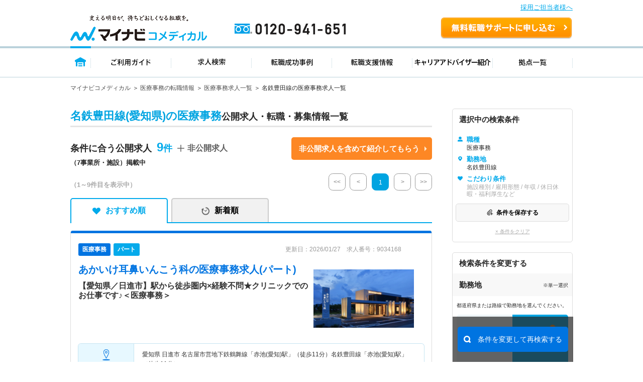

--- FILE ---
content_type: text/html; charset=UTF-8
request_url: https://co-medical.mynavi.jp/search/30300075/ar/23P148006/
body_size: 27616
content:
<!DOCTYPE html>
<html lang="ja">
<head>
<meta http-equiv="content-language" content="ja">
<meta charset="utf-8">
<title>【2026/01/27更新】名鉄豊田線(愛知県)の医療事務求人・転職 | マイナビコメディカル</title>
<meta name="viewport" content="width=device-width">
<meta name="keywords" content="マイナビ,医療,介護,仕事,求人,転職,募集、医療事務、名鉄豊田線">
<meta name="description" content="マイナビコメディカルは名鉄豊田線(愛知県)の医療事務求人情報を9件掲載しています。人気のこだわり条件で自身に合った求人をお探しできます。マイナビならではの質の高い求人と実績豊富なキャリアアドバイザーがあなたの転職を徹底的にサポートします。">
<meta name="author" content="Mynavi Corporation">
<meta name="copyright" content="Copyright Mynavi Corporation">
<link rel="canonical" href="https://co-medical.mynavi.jp/search/30300075/ar/23P148006/">
<link rel="alternate" media="only screen and (max-width: 640px)" href="https://co-medical.mynavi.jp/sp/search/30300075/ar/23P148006/" />



<link rel="stylesheet" type="text/css" media="all" href="/common/css/import.css" />
<link rel="stylesheet" type="text/css" media="all" href="/common/css/style.css?date=20200221" />
<link rel="stylesheet" type="text/css" media="all" href="/search/check.css" />
<link rel="stylesheet" type="text/css" media="all" href="/search/result.css?date=202110263" />

<link rel="stylesheet" type="text/css" media="all" href="/search/result2.css?date=20250731" />
  
<link href="/common/css/font-awesome.css" rel="stylesheet" type="text/css" media="all">
<link rel="stylesheet" type="text/css" media="all" href="/pt/column_pc/css/style.css" />
<link rel="stylesheet" type="text/css" media="all" href="/search/list_faq_pc.css" />
<link rel="stylesheet" type="text/css" media="all" href="/search/result-tab.css?=ver5" />

<style type="text/css">
#history-offer-view > article > div.ik-m-recommend-offer--container.swiper-container.swiper-container-initialized.swiper-container-horizontal > div.swiper-wrapper > div > a > div.detail > div.access{display:none;}
</style>
<link rel="icon" type="image/vnd.microsoft.icon" href="/common/img/favicon.ico" sizes="16x16" />
<style type="text/css">
.grayout{color:#A9A9A9;}
.areabnr_area{margin-bottom:20px;}
.sideInfo_wrap{margin-bottom:20px;}
aside .sideResc_wrap li.ik-m-ofrs__item{margin-bottom:20px;}
.sideBox_infoTxt{display: flex;align-items:center;justify-content: space-between;}
.infoTxt{font-size:10px;}

:root{
  --btn-blue: #0078ff;
  --btn-blue-ghost: #eaf3ff;
}

.re-search-block .label{ letter-spacing: .02em; }
.re-search-block .icon-left,
.re-search-block .icon-right{ display: inline-flex; }

.re-search-block:hover{ background: var(--btn-blue-ghost); }
.re-search-block:active{ transform: translateY(1px); }
.re-search-block:focus-visible{
  outline: 3px solid color-mix(in srgb, var(--btn-blue) 30%, transparent);
  outline-offset: 3px;
}

/* @media (prefers-color-scheme: dark){
  .re-search-block{
    background: #111;
    color: #4da3ff;
    border-color: #4da3ff;
  }
  .re-search-block:hover{ background: #0b223d; }
} */
</style>


<!--[if lt IE 9]>
<script src="/common/js/html5shiv.js"></script>
<![endif]-->
<script src="/common/js/jquery-1.10.2.js"></script>
<script src="/common/js/globalLineStations.js"></script>
<script src="/common/js/jquery.countTo.js"></script>
<script type="text/javascript" src="/common/js/search-cookie-utils.js"></script>
<script src="/search/search.common.js?5" charset="utf-8"></script>
<script type="text/javascript" src="//r4.snva.jp/javascripts/reco/2/sna.js?k=3eI8pB8q1jG03"></script>
<script type="text/javascript">
    __snahost = "r4.snva.jp";
    recoConstructer({});
</script>
<!-- iryokaigo head_universal-->
<!-- Google Tag Manager -->
<script>(function(w,d,s,l,i){w[l]=w[l]||[];w[l].push({'gtm.start':
new Date().getTime(),event:'gtm.js'});var f=d.getElementsByTagName(s)[0],
j=d.createElement(s),dl=l!='dataLayer'?'&l='+l:'';j.async=true;j.src=
'https://www.googletagmanager.com/gtm.js?id='+i+dl;f.parentNode.insertBefore(j,f);
})(window,document,'script','dataLayer','GTM-W2WJ946');</script>
<!-- End Google Tag Manager -->

<script type="text/javascript" src="/common/js/set_utm_param.js?1757582300"></script>  <script src="/search/js/restoreConditions.js"></script>
  <script src="/search/js/restoreLineConditions.js"></script>
  <script>
    const arNames = [];
    const ar1Codes = "";
    const ar1Names = "";
    const lnStNamesOriginal = {"23P148006":"名鉄豊田線"};
    const lnStNames = {};
    for (const [key, value] of Object.entries(lnStNamesOriginal)) {
      const parts = value.split(' - ');
      lnStNames[key] = parts[parts.length - 1] ?? '';
    }
    const linePrefId = "23";
    const linePrefName = "愛知県";
    const parentCityArray = [];
  </script>
</head>
<body>
<!-- iryokaigo bodytop_universal-->

<!-- Google Tag Manager (noscript) -->
<noscript><iframe src="https://www.googletagmanager.com/ns.html?id=GTM-W2WJ946"
height="0" width="0" style="display:none;visibility:hidden"></iframe></noscript>
<!-- End Google Tag Manager (noscript) -->


<script type="text/javascript">
  (function () {
    var tagjs = document.createElement("script");
    var s = document.getElementsByTagName("script")[0];
    tagjs.async = true;
    tagjs.src = "//s.yjtag.jp/tag.js#site=vjYmM7k&referrer=" + encodeURIComponent(document.location.href) + "";
    s.parentNode.insertBefore(tagjs, s);
  }());
</script>
<noscript>
  <iframe src="//b.yjtag.jp/iframe?c=vjYmM7k" width="1" height="1" frameborder="0" scrolling="no" marginheight="0" marginwidth="0"></iframe>
</noscript>


<!-- header -->

<link rel="stylesheet" type="text/css" media="all" href="/common/css/header.css" />
<script type="text/javascript" src="/common/js/header.js"></script>

<section id="Header">
  <div class="co-medical-t-header_band">
    <a href="/corporate/corporate.php">採用ご担当者様へ</a>
  </div>
  <div class="headerin">
    <div class="headerct clearfix">
            <p class="logo"><a href="/">
          <img src="/images/re/logo_2018.png" width="272" height="52" alt="マイナビコメディカル" />
      </a></p>
      <p class="btn"><a href="/entry/">無料転職サポートを申し込む</a></p>
      <p class="tel"><a href="/">0120-941-651</a></p>
    </div>
    </div>
    <div class="gnavbox">
        <ul class="clearfix">
            <li class="nav1 on"><a href="/">トップページ</a></li>
            <li class="nav2"><a href="/guide/">ご利用ガイド</a></li>
            <li class="nav3"><a href="/search/search.php">求人検索</a></li>
            <li class="nav4"><a href="/contents/usersvoice/">転職成功事例</a></li>
            <li class="nav5"><a href="/support/">転職支援情報</a></li>
            <li class="nav6"><a href="/advisers/advisers.php">キャリアアドバイザー紹介</a></li>
            <li class="nav7"><a href="/access/access.php">拠点一覧</a></li>
        </ul>
    </div>
</section>
<!-- container -->
<div id="container">
    <div class="ik-base">
        <div class="ik-t-search-list">
            <div class="ik-t-search-list__breadcrumbs">
                <div class="ik-m-breadcrumbs">
                    <div class="ik-a-container">
              <ul>

                  <li><a href="/">マイナビコメディカル</a>
                  </li>

                  <li><a href="/other/">医療事務の転職情報</a>
                  </li>

                  <li><a href="/search/30300075/">医療事務求人一覧</a>
                  </li>

                  <li><span>名鉄豊田線の医療事務求人一覧</span>                  </li>
              </ul>

              <script type="application/ld+json">
              {
                "@context": "http://schema.org",
                "@type": "BreadcrumbList",
                "itemListElement":
                [
                  {
                    "@type": "ListItem",
                    "position": 1,
                    "item":
                    {
                      "@id": "/",
                      "name": "マイナビコメディカル"
                    }
                  },                  {
                    "@type": "ListItem",
                    "position": 2,
                    "item":
                    {
                      "@id": "/other/",
                      "name": "医療事務の転職情報"
                    }
                  },                  {
                    "@type": "ListItem",
                    "position": 3,
                    "item":
                    {
                      "@id": "/search/30300075/",
                      "name": "医療事務求人一覧"
                    }
                  },                  {
                    "@type": "ListItem",
                    "position": 4,
                    "item":
                    {
                      "@id": "/search/30300075/ar/23P148006/",
                      "name": "名鉄豊田線の医療事務求人一覧"
                    }
                  }                ]
              }
              </script>
                    </div>
                </div>
            </div><!-- // ik-t-search-list__breadcrumbs -->
            <div class="ik-o-contents">




                <div class="ik-a-container">
                    <div class="ik-o-contents__main">
                        <div class="ik-m-ofrs">



                            <header class="ik-m-ofrs__header">
                                <h1 class="ik-m-ofrs__h"><span>名鉄豊田線(愛知県)の医療事務</span>公開求人・転職・募集情報一覧</h1>
                            </header>


<div class="ik-m-ofrs__nums_box">
	<div class="ik-m-ofrs__nums_box_txtArea">
            <div class="ik-m-ofrs__nums ik-m-ofrs__nums_top">
                <p class="ik-m-ofrs__nums_txt">条件に合う公開求人<span class="nmb">9<!--件--></span></p>
                <p>（7事業所・施設）掲載中</p>
            </div>
            <div class="ik-m-ofrs__nums_secretbtn_plus">
                <!--<img src="/search/img/re/icon_feather-plus.svg" alt="">-->
				<p>非公開求人</p>
            </div>
	</div>
	<div class="ik-m-ofrs__nums_box_btnArea">
            <div class="ik-m-ofrs__nums_secretbtn_box">
                <div class="ik-m-ofrs__nums_secretbtn">
                    <a href="/entry/">非公開求人を含めて紹介してもらう</a>
                </div>
            </div>
    </div>
</div>

                            <div class="ik-m-ofrs__head-pages">
                                <div class="ik-m-ofrs__nums">

        <p>
            <span class="display">（1～9件目を表示中）</span>
        </p>

                                </div>
                                <div class="ik-m-paginate">
                                    <p class="ik-m-paginate__prev first grayout">
                                        <a href="/search/30300075/ar/23P148006/"><<</a>
                                    </p>
                                    <p class="ik-m-paginate__prev grayout">
                                        <a href="/search/30300075/ar/23P148006/"><</a>
                                    </p>
                                    <ul class="ik-m-paginate__pages">
                      <li class="ik-m-paginate__page is-no-active">
                        <a href="/search/30300075/ar/23P148006/">1</a>
                      </li>
                                    </ul>
                    <p class="ik-m-paginate__next grayout">
                      <a href="/search/30300075/ar/23P148006/?pageID=2">></a>
                    </p>
                    <p class="ik-m-paginate__next last grayout">
                      <a href="/search/30300075/ar/23P148006/">>></a>
                    </p>

                                </div>
                            </div><!-- // ik-m-ofrs__foot-pages -->
                <div class="tab-navi navi01">
                    <ul>
                        <li class="active"><a href="/search/30300075/ar/23P148006/" class="select_heart">おすすめ順</a></li>
                        <li class=""><a href="/search/30300075/ar/23P148006/?sort=2" class="select_time">新着順</a></li>
                    </ul>
                </div>






                            <ul class="ik-m-ofrs__list">

                                <li class="ik-m-ofrs__item">

                                    <article class="ik-m-ofr" data-jno="9034168">
                                        <div class="content">
                                            <div class="rslLst_flx">
                                                <div class="ik-m-ofr__ttl">


                                                    <div class="ik-m-ofr__meta">
                                                        <aside class="ik-m-ofr-meta w-95">
                                                            <div class="ik-m-ofr-meta__labels">
                                                                <div class="ik-m-labels">
                                                                    <ul class="ik-m-labels__list">

                                                                        <li
    class="ik-m-labels__item"><a href="/search/30300075/"><span
    class="ik-a-label-ver1 ik-a-label--colored ik-a-label--pt font-12">医療事務</span
    ></a></li>
                                                                        <li
    class="ik-m-labels__item"><span class="ik-a-label-ver1 ik-a-label--colored ik-a-label--eq font-12 bg-blue-05">パート</span
    ></li>
                                                                    </ul>
                                                                </div>
                                                            </div>
                                                            <div class="ik-m-ofr-meta__info-ver1">
                                                                <p class="ik-m-ofr-meta__info__ofr-num">更新日：2026/01/27　求人番号：9034168                                                                </p>
                                                            </div>
                                                        </aside>
                                                    </div><!-- // ik-m-ofr__meta -->


                                                  <div class="ik-m-ofr__header_wrap">
                                                                                                        <header class="ik-m-ofr__header ">
                                                      <h2 class="ik-m-ofr__h mb-10">

                                                                                                                <a href="/search/9034168/detail.php"><span>あかいけ耳鼻いんこう科</span>の医療事務求人(パート)</a>
                                                      </h2>

                                                                                                              <h3 class="ik-m-ofr__ht">【愛知県／日進市】駅から徒歩圏内×経験不問★クリニックでのお仕事です♪＜医療事務＞</h3>
                                                                                                          </header>
                                                                                                          <div class="detTop-img">
                                                        <a href="/search/9034168/detail.php">
                                                          <img src="https://mdclimg.mynavi-agent.jp/img/9034168/9034168_202001141306_1.png" class="lazyload" alt="det-top-img">
                                                        </a>
                                                      </div>
                                                                                                      </div>
                                                </div>
                                            <div class="rslLst_flx">
                                                <div class="ik-m-ofr__body">
                                                    <figure class="ik-m-ofr__figs">
                                                        <figcaption class="ik-m-ofr__info">
                                                            <table class="ik-a-table p-offer-detail__table">
                                                                <tbody>
                                                                    <tr>
                                                                        <th><span class="is-icn01">勤務地</span></th>
                                                                        <td>
愛知県 日進市<span> </span>
名古屋市営地下鉄鶴舞線「赤池(愛知)駅」（徒歩11分）名鉄豊田線「赤池(愛知)駅」（徒歩11分）                                                                        </td>
                                                                    </tr>





                                                                    <tr>
                                                                        <th><span class="is-icn07">仕事内容</span></th>
                                                                        <td style="line-height: 1.5">
                                                                            ■耳鼻咽喉科、小児耳鼻咽喉科クリニックにおける医療事務業務全般
・受付、会計、事務処理、簡単な診療補助
・清掃等

★医療事務業務が未経験の方も、先輩スタ…                                                                        </td>
                                                                    </tr>

                                                                </tbody>
                                                            </table>
                                                        </figcaption>
                                                    </figure>
                                                    
                                                    <div class="detTop_atd">
                                                        <div class="ik-m-labels">
                                                            <div class="ik-m-labels__wrapper">
                                                                <ul class="ik-m-labels__list" data-j-labels-list="">
    <li class="ik-m-labels__item"><a href="/search/30300075/23/st/wk/ep/cf/K2600001/"><span class="ik-a-label ik-a-label--colored ik-a-label--fe">車通勤可</span></a></li>
    <li class="ik-m-labels__item"><a href="/search/30300075/23/st/wk/ep/cf/02b2/"><span class="ik-a-label ik-a-label--colored ik-a-label--fe">未経験OK</span></a></li>
    <li class="ik-m-labels__item"><a href="/search/30300075/23/st/wk/ep/cf/02b3/"><span class="ik-a-label ik-a-label--colored ik-a-label--fe">新卒OK</span></a></li>
    <li class="ik-m-labels__item"><a href="/search/30300075/23/st/wk/ep/cf/02bi/"><span class="ik-a-label ik-a-label--colored ik-a-label--fe">無資格 OK</span></a></li>
    <li class="ik-m-labels__item"><a href="/search/30300075/23/st/wk/ep/cf/0301/"><span class="ik-a-label ik-a-label--colored ik-a-label--fe">積極採用中</span></a></li>
                                                                </ul>
                                                            </div>
                                                        </div>
                                                    </div>
                                                </div><!-- // ik-m-ofr__body -->
                                                <div class="divider"></div>
                                                <footer class="ik-m-ofr__footer-ver2">
                                            <div class="footer-button-job">
                                                                                              <div class="detTop-keep detKeep-btn c-detail-offer-save__button mb-0">
                                                  <a onclick="searchCheckDel(9034168);$(this).hide();$(this).closest('div').find('a.is-active2').show()" class="is-active" style="display:none;"><span>保存済み</span></a>
                                                  <a onclick="searchCheck('9034168');$(this).hide();$(this).closest('div').find('a.is-active').show();" class="is-active2" style=""><span>保存する</span></a>
                                                </div>
                                                                                                  <div class="detTop-candidate-button mb-0"><a href="/entry/?recruitno=9034168"><span class="btnPrefix-completely_free ">この求人を問い合わせる</span></a></div>
                                                    <div class="detTop-btn detCv-btn ver2 mb-0"><a href="/search/9034168/detail.php"><span class="btnPrefix-completely_free">詳細を見る</span></a></div>
                                            </div>
                            <div class="interview_ver1 no-interview">
                              
                                                            <a href="/search/co403827/">
                                <div class="facility-job-list">
                                  あかいけ耳鼻いんこう科の求人一覧                                </div>
                              </a>
                                                          </div>
                                                </footer>
                                            </div>
                                        </div>
                                    </article>
                                </li>

                                <li class="ik-m-ofrs__item">

                                    <article class="ik-m-ofr" data-jno="10126640">
                                        <div class="content">
                                            <div class="rslLst_flx">
                                                <div class="ik-m-ofr__ttl">


                                                    <div class="ik-m-ofr__meta">
                                                        <aside class="ik-m-ofr-meta w-95">
                                                            <div class="ik-m-ofr-meta__labels">
                                                                <div class="ik-m-labels">
                                                                    <ul class="ik-m-labels__list">

                                                                        <li
    class="ik-m-labels__item"><a href="/search/30300075/"><span
    class="ik-a-label-ver1 ik-a-label--colored ik-a-label--pt font-12">医療事務</span
    ></a></li>
                                                                        <li
    class="ik-m-labels__item"><span class="ik-a-label-ver1 ik-a-label--colored ik-a-label--eq font-12 bg-blue-05">正職員</span
    ></li>
                                                                    </ul>
                                                                </div>
                                                            </div>
                                                            <div class="ik-m-ofr-meta__info-ver1">
                                                                <p class="ik-m-ofr-meta__info__ofr-num">更新日：2026/01/14　求人番号：10126640                                                                </p>
                                                            </div>
                                                        </aside>
                                                    </div><!-- // ik-m-ofr__meta -->


                                                  <div class="ik-m-ofr__header_wrap">
                                                                                                        <header class="ik-m-ofr__header ">
                                                      <h2 class="ik-m-ofr__h mb-10">

                                                                                                                <a href="/search/10126640/detail.php"><span>医療法人和合会 和合病院</span>の医療事務求人(正職員)</a>
                                                      </h2>

                                                                                                              <h3 class="ik-m-ofr__ht">【愛知県／愛知郡】日勤のみ勤務でプライベートとも両立しやすい♪医療事務の募集！</h3>
                                                                                                          </header>
                                                                                                          <div class="detTop-img">
                                                        <a href="/search/10126640/detail.php">
                                                          <img src="/common/img/mo/0.jpg" class="lazyload" alt="det-top-img">
                                                        </a>
                                                      </div>
                                                                                                      </div>
                                                </div>
                                            <div class="rslLst_flx">
                                                <div class="ik-m-ofr__body">
                                                    <figure class="ik-m-ofr__figs">
                                                        <figcaption class="ik-m-ofr__info">
                                                            <table class="ik-a-table p-offer-detail__table">
                                                                <tbody>
                                                                    <tr>
                                                                        <th><span class="is-icn02">給与</span></th>
                                                                        <td>【モデル月収】<span><span>17.5</span>万円～<span>20.5</span>万円</span> ※諸手当込み 【モデル年収】<span><span>274</span>万円～<span>318</span>万円</span> 程度 ※月収×12ヶ月+賞与4.00ヵ月分</td>
                                                                    </tr>


                                                                                                                                    <tr>
                                                                        <th><span class="is-icn01">勤務地</span></th>
                                                                        <td>
愛知県 愛知郡東郷町<span> </span>
名鉄豊田線「日進(愛知)駅」（徒歩12分）                                                                        </td>
                                                                    </tr>





                                                                    <tr>
                                                                        <th><span class="is-icn07">仕事内容</span></th>
                                                                        <td style="line-height: 1.5">
                                                                            ・患者様対応
・清算業務
・レセプト入力業務
・カルテや診断書の準備
・来客対応、電話応対
・診察予約の管理　等                                                                        </td>
                                                                    </tr>

                                                                </tbody>
                                                            </table>
                                                        </figcaption>
                                                    </figure>
                                                    
                                                    <div class="detTop_atd">
                                                        <div class="ik-m-labels">
                                                            <div class="ik-m-labels__wrapper">
                                                                <ul class="ik-m-labels__list" data-j-labels-list="">
    <li class="ik-m-labels__item"><a href="/search/30300075/23/st/wk/ep/cf/K2600001/"><span class="ik-a-label ik-a-label--colored ik-a-label--fe">車通勤可</span></a></li>
    <li class="ik-m-labels__item"><a href="/search/30300075/23/st/wk/ep/cf/0301/"><span class="ik-a-label ik-a-label--colored ik-a-label--fe">積極採用中</span></a></li>
                                                                </ul>
                                                            </div>
                                                        </div>
                                                    </div>
                                                </div><!-- // ik-m-ofr__body -->
                                                <div class="divider"></div>
                                                <footer class="ik-m-ofr__footer-ver2">
                                            <div class="footer-button-job">
                                                                                              <div class="detTop-keep detKeep-btn c-detail-offer-save__button mb-0">
                                                  <a onclick="searchCheckDel(10126640);$(this).hide();$(this).closest('div').find('a.is-active2').show()" class="is-active" style="display:none;"><span>保存済み</span></a>
                                                  <a onclick="searchCheck('10126640');$(this).hide();$(this).closest('div').find('a.is-active').show();" class="is-active2" style=""><span>保存する</span></a>
                                                </div>
                                                                                                  <div class="detTop-candidate-button mb-0"><a href="/entry/?recruitno=10126640"><span class="btnPrefix-completely_free ">この求人を問い合わせる</span></a></div>
                                                    <div class="detTop-btn detCv-btn ver2 mb-0"><a href="/search/10126640/detail.php"><span class="btnPrefix-completely_free">詳細を見る</span></a></div>
                                            </div>
                            <div class="interview_ver1 no-interview">
                              
                                                            <a href="/search/co244782/">
                                <div class="facility-job-list">
                                  医療法人和合会　和合病院の求人一覧                                </div>
                              </a>
                                                          </div>
                                                </footer>
                                            </div>
                                        </div>
                                    </article>
                                </li>

                                <li class="ik-m-ofrs__item">

                                    <article class="ik-m-ofr" data-jno="10126643">
                                        <div class="content">
                                            <div class="rslLst_flx">
                                                <div class="ik-m-ofr__ttl">


                                                    <div class="ik-m-ofr__meta">
                                                        <aside class="ik-m-ofr-meta w-95">
                                                            <div class="ik-m-ofr-meta__labels">
                                                                <div class="ik-m-labels">
                                                                    <ul class="ik-m-labels__list">

                                                                        <li
    class="ik-m-labels__item"><a href="/search/30300075/"><span
    class="ik-a-label-ver1 ik-a-label--colored ik-a-label--pt font-12">医療事務</span
    ></a></li>
                                                                        <li
    class="ik-m-labels__item"><span class="ik-a-label-ver1 ik-a-label--colored ik-a-label--eq font-12 bg-blue-05">パート</span
    ></li>
                                                                    </ul>
                                                                </div>
                                                            </div>
                                                            <div class="ik-m-ofr-meta__info-ver1">
                                                                <p class="ik-m-ofr-meta__info__ofr-num">更新日：2025/12/24　求人番号：10126643                                                                </p>
                                                            </div>
                                                        </aside>
                                                    </div><!-- // ik-m-ofr__meta -->


                                                  <div class="ik-m-ofr__header_wrap">
                                                                                                        <header class="ik-m-ofr__header ">
                                                      <h2 class="ik-m-ofr__h mb-10">

                                                                                                                <a href="/search/10126643/detail.php"><span>医療法人和合会 和合病院</span>の医療事務求人(パート)</a>
                                                      </h2>

                                                                                                              <h3 class="ik-m-ofr__ht">【愛知県／愛知郡】日勤のみ勤務でプライベートとも両立しやすい♪医療事務の募集！</h3>
                                                                                                          </header>
                                                                                                          <div class="detTop-img">
                                                        <a href="/search/10126643/detail.php">
                                                          <img src="/common/img/mo/3.jpg" class="lazyload" alt="det-top-img">
                                                        </a>
                                                      </div>
                                                                                                      </div>
                                                </div>
                                            <div class="rslLst_flx">
                                                <div class="ik-m-ofr__body">
                                                    <figure class="ik-m-ofr__figs">
                                                        <figcaption class="ik-m-ofr__info">
                                                            <table class="ik-a-table p-offer-detail__table">
                                                                <tbody>
                                                                    <tr>
                                                                        <th><span class="is-icn01">勤務地</span></th>
                                                                        <td>
愛知県 愛知郡東郷町<span> </span>
名鉄豊田線「日進(愛知)駅」（徒歩12分）                                                                        </td>
                                                                    </tr>





                                                                    <tr>
                                                                        <th><span class="is-icn07">仕事内容</span></th>
                                                                        <td style="line-height: 1.5">
                                                                            ・患者様対応
・清算業務
・レセプト入力業務
・カルテや診断書の準備
・来客対応、電話応対
・診察予約の管理　等                                                                        </td>
                                                                    </tr>

                                                                </tbody>
                                                            </table>
                                                        </figcaption>
                                                    </figure>
                                                    
                                                    <div class="detTop_atd">
                                                        <div class="ik-m-labels">
                                                            <div class="ik-m-labels__wrapper">
                                                                <ul class="ik-m-labels__list" data-j-labels-list="">
    <li class="ik-m-labels__item"><a href="/search/30300075/23/st/wk/ep/cf/K2600001/"><span class="ik-a-label ik-a-label--colored ik-a-label--fe">車通勤可</span></a></li>
    <li class="ik-m-labels__item"><a href="/search/30300075/23/st/wk/ep/cf/0301/"><span class="ik-a-label ik-a-label--colored ik-a-label--fe">積極採用中</span></a></li>
                                                                </ul>
                                                            </div>
                                                        </div>
                                                    </div>
                                                </div><!-- // ik-m-ofr__body -->
                                                <div class="divider"></div>
                                                <footer class="ik-m-ofr__footer-ver2">
                                            <div class="footer-button-job">
                                                                                              <div class="detTop-keep detKeep-btn c-detail-offer-save__button mb-0">
                                                  <a onclick="searchCheckDel(10126643);$(this).hide();$(this).closest('div').find('a.is-active2').show()" class="is-active" style="display:none;"><span>保存済み</span></a>
                                                  <a onclick="searchCheck('10126643');$(this).hide();$(this).closest('div').find('a.is-active').show();" class="is-active2" style=""><span>保存する</span></a>
                                                </div>
                                                                                                  <div class="detTop-candidate-button mb-0"><a href="/entry/?recruitno=10126643"><span class="btnPrefix-completely_free ">この求人を問い合わせる</span></a></div>
                                                    <div class="detTop-btn detCv-btn ver2 mb-0"><a href="/search/10126643/detail.php"><span class="btnPrefix-completely_free">詳細を見る</span></a></div>
                                            </div>
                            <div class="interview_ver1 no-interview">
                              
                                                            <a href="/search/co244782/">
                                <div class="facility-job-list">
                                  医療法人和合会　和合病院の求人一覧                                </div>
                              </a>
                                                          </div>
                                                </footer>
                                            </div>
                                        </div>
                                    </article>
                                </li>

                                <li class="ik-m-ofrs__item">

                                    <article class="ik-m-ofr" data-jno="10187151">
                                        <div class="content">
                                            <div class="rslLst_flx">
                                                <div class="ik-m-ofr__ttl">


                                                    <div class="ik-m-ofr__meta">
                                                        <aside class="ik-m-ofr-meta w-95">
                                                            <div class="ik-m-ofr-meta__labels">
                                                                <div class="ik-m-labels">
                                                                    <ul class="ik-m-labels__list">

                                                                        <li
    class="ik-m-labels__item"><a href="/search/30300075/"><span
    class="ik-a-label-ver1 ik-a-label--colored ik-a-label--pt font-12">医療事務</span
    ></a></li>
                                                                        <li
    class="ik-m-labels__item"><span class="ik-a-label-ver1 ik-a-label--colored ik-a-label--eq font-12 bg-blue-05">パート</span
    ></li>
                                                                    </ul>
                                                                </div>
                                                            </div>
                                                            <div class="ik-m-ofr-meta__info-ver1">
                                                                <p class="ik-m-ofr-meta__info__ofr-num">更新日：2025/10/31　求人番号：10187151                                                                </p>
                                                            </div>
                                                        </aside>
                                                    </div><!-- // ik-m-ofr__meta -->


                                                  <div class="ik-m-ofr__header_wrap">
                                                                                                        <header class="ik-m-ofr__header ">
                                                      <h2 class="ik-m-ofr__h mb-10">

                                                                                                                <a href="/search/10187151/detail.php"><span>医療法人ほのか 宇田ファミリークリニック</span>の医療事務求人(パート)</a>
                                                      </h2>

                                                                                                              <h3 class="ik-m-ofr__ht">【愛知県／みよし市】資格・経験不問◎クリニックで受付・医療事務募集＜医療事務・日勤パート＞</h3>
                                                                                                          </header>
                                                                                                          <div class="detTop-img">
                                                        <a href="/search/10187151/detail.php">
                                                          <img src="/common/img/mo/1.jpg" class="lazyload" alt="det-top-img">
                                                        </a>
                                                      </div>
                                                                                                      </div>
                                                </div>
                                            <div class="rslLst_flx">
                                                <div class="ik-m-ofr__body">
                                                    <figure class="ik-m-ofr__figs">
                                                        <figcaption class="ik-m-ofr__info">
                                                            <table class="ik-a-table p-offer-detail__table">
                                                                <tbody>
                                                                    <tr>
                                                                        <th><span class="is-icn01">勤務地</span></th>
                                                                        <td>
愛知県 みよし市<span> </span>
名鉄豊田線「日進(愛知)駅」（バス・車14分）                                                                        </td>
                                                                    </tr>





                                                                    <tr>
                                                                        <th><span class="is-icn07">仕事内容</span></th>
                                                                        <td style="line-height: 1.5">
                                                                            ■クリニックにおける受付・医療事務業務全般
・診察時のドクターの補佐
・院内清掃　など
※電子カルテはダイナミクスを使用                                                                        </td>
                                                                    </tr>

                                                                </tbody>
                                                            </table>
                                                        </figcaption>
                                                    </figure>
                                                    
                                                    <div class="detTop_atd">
                                                        <div class="ik-m-labels">
                                                            <div class="ik-m-labels__wrapper">
                                                                <ul class="ik-m-labels__list" data-j-labels-list="">
    <li class="ik-m-labels__item"><a href="/search/30300075/23/st/wk/ep/cf/K2600001/"><span class="ik-a-label ik-a-label--colored ik-a-label--fe">車通勤可</span></a></li>
    <li class="ik-m-labels__item"><a href="/search/30300075/23/st/wk/ep/cf/02b2/"><span class="ik-a-label ik-a-label--colored ik-a-label--fe">未経験OK</span></a></li>
    <li class="ik-m-labels__item"><a href="/search/30300075/23/st/wk/ep/cf/02bi/"><span class="ik-a-label ik-a-label--colored ik-a-label--fe">無資格 OK</span></a></li>
    <li class="ik-m-labels__item"><a href="/search/30300075/23/st/wk/ep/cf/0301/"><span class="ik-a-label ik-a-label--colored ik-a-label--fe">積極採用中</span></a></li>
                                                                </ul>
                                                            </div>
                                                        </div>
                                                    </div>
                                                </div><!-- // ik-m-ofr__body -->
                                                <div class="divider"></div>
                                                <footer class="ik-m-ofr__footer-ver2">
                                            <div class="footer-button-job">
                                                                                              <div class="detTop-keep detKeep-btn c-detail-offer-save__button mb-0">
                                                  <a onclick="searchCheckDel(10187151);$(this).hide();$(this).closest('div').find('a.is-active2').show()" class="is-active" style="display:none;"><span>保存済み</span></a>
                                                  <a onclick="searchCheck('10187151');$(this).hide();$(this).closest('div').find('a.is-active').show();" class="is-active2" style=""><span>保存する</span></a>
                                                </div>
                                                                                                  <div class="detTop-candidate-button mb-0"><a href="/entry/?recruitno=10187151"><span class="btnPrefix-completely_free ">この求人を問い合わせる</span></a></div>
                                                    <div class="detTop-btn detCv-btn ver2 mb-0"><a href="/search/10187151/detail.php"><span class="btnPrefix-completely_free">詳細を見る</span></a></div>
                                            </div>
                            <div class="interview_ver1 no-interview">
                              
                                                            <a href="/search/co244455/">
                                <div class="facility-job-list">
                                  医療法人ほのか　宇田ファミリークリニ<br />
ックの求人一覧                                </div>
                              </a>
                                                          </div>
                                                </footer>
                                            </div>
                                        </div>
                                    </article>
                                </li>

                                <li class="ik-m-ofrs__item">

                                    <article class="ik-m-ofr" data-jno="9055135">
                                        <div class="content">
                                            <div class="rslLst_flx">
                                                <div class="ik-m-ofr__ttl">


                                                    <div class="ik-m-ofr__meta">
                                                        <aside class="ik-m-ofr-meta w-95">
                                                            <div class="ik-m-ofr-meta__labels">
                                                                <div class="ik-m-labels">
                                                                    <ul class="ik-m-labels__list">

                                                                        <li
    class="ik-m-labels__item"><a href="/search/30300075/"><span
    class="ik-a-label-ver1 ik-a-label--colored ik-a-label--pt font-12">医療事務</span
    ></a></li>
                                                                        <li
    class="ik-m-labels__item"><span class="ik-a-label-ver1 ik-a-label--colored ik-a-label--eq font-12 bg-blue-05">正職員</span
    ></li>
                                                                    </ul>
                                                                </div>
                                                            </div>
                                                            <div class="ik-m-ofr-meta__info-ver1">
                                                                <p class="ik-m-ofr-meta__info__ofr-num">更新日：2025/01/09　求人番号：9055135                                                                </p>
                                                            </div>
                                                        </aside>
                                                    </div><!-- // ik-m-ofr__meta -->


                                                  <div class="ik-m-ofr__header_wrap">
                                                                                                        <header class="ik-m-ofr__header ">
                                                      <h2 class="ik-m-ofr__h mb-10">

                                                                                                                <a href="/search/9055135/detail.php"><span>医療法人恵徹会 いしい外科三好クリニック</span>の医療事務求人(正職員)</a>
                                                      </h2>

                                                                                                              <h3 class="ik-m-ofr__ht">【愛知県／みよし市】ブランクある方でも相談可！プライベートとの両立を図りやすい職場です＜医療事務＞</h3>
                                                                                                          </header>
                                                                                                          <div class="detTop-img">
                                                        <a href="/search/9055135/detail.php">
                                                          <img src="/common/img/mo/5.jpg" class="lazyload" alt="det-top-img">
                                                        </a>
                                                      </div>
                                                                                                      </div>
                                                </div>
                                            <div class="rslLst_flx">
                                                <div class="ik-m-ofr__body">
                                                    <figure class="ik-m-ofr__figs">
                                                        <figcaption class="ik-m-ofr__info">
                                                            <table class="ik-a-table p-offer-detail__table">
                                                                <tbody>
                                                                    <tr>
                                                                        <th><span class="is-icn02">給与</span></th>
                                                                        <td>【モデル月収】<span><span>21.0</span>万円～<span>30.0</span>万円</span> 程度　諸手当込 【モデル年収】<span><span>252</span>万円～<span>360</span>万円</span> 程度　諸手当・賞与込</td>
                                                                    </tr>


                                                                                                                                    <tr>
                                                                        <th><span class="is-icn01">勤務地</span></th>
                                                                        <td>
愛知県 みよし市<span> </span>
名鉄豊田線「日進(愛知)駅」（バス・車11分）                                                                        </td>
                                                                    </tr>





                                                                    <tr>
                                                                        <th><span class="is-icn07">仕事内容</span></th>
                                                                        <td style="line-height: 1.5">
                                                                            ■医療事務業務全般
・受付、会計業務を中心に電子カルテの　入力業務など。
・ＰＣ入力作業やレセプト、クラーク業務もあります。                                                                        </td>
                                                                    </tr>

                                                                </tbody>
                                                            </table>
                                                        </figcaption>
                                                    </figure>
                                                    
                                                    <div class="detTop_atd">
                                                        <div class="ik-m-labels">
                                                            <div class="ik-m-labels__wrapper">
                                                                <ul class="ik-m-labels__list" data-j-labels-list="">
    <li class="ik-m-labels__item"><a href="/search/30300075/23/st/wk/ep/cf/K2600001/"><span class="ik-a-label ik-a-label--colored ik-a-label--fe">車通勤可</span></a></li>
    <li class="ik-m-labels__item"><a href="/search/30300075/23/st/wk/ep/cf/0301/"><span class="ik-a-label ik-a-label--colored ik-a-label--fe">積極採用中</span></a></li>
                                                                </ul>
                                                            </div>
                                                        </div>
                                                    </div>
                                                </div><!-- // ik-m-ofr__body -->
                                                <div class="divider"></div>
                                                <footer class="ik-m-ofr__footer-ver2">
                                            <div class="footer-button-job">
                                                                                              <div class="detTop-keep detKeep-btn c-detail-offer-save__button mb-0">
                                                  <a onclick="searchCheckDel(9055135);$(this).hide();$(this).closest('div').find('a.is-active2').show()" class="is-active" style="display:none;"><span>保存済み</span></a>
                                                  <a onclick="searchCheck('9055135');$(this).hide();$(this).closest('div').find('a.is-active').show();" class="is-active2" style=""><span>保存する</span></a>
                                                </div>
                                                                                                  <div class="detTop-candidate-button mb-0"><a href="/entry/?recruitno=9055135"><span class="btnPrefix-completely_free ">この求人を問い合わせる</span></a></div>
                                                    <div class="detTop-btn detCv-btn ver2 mb-0"><a href="/search/9055135/detail.php"><span class="btnPrefix-completely_free">詳細を見る</span></a></div>
                                            </div>
                            <div class="interview_ver1 no-interview">
                              
                                                            <a href="/search/co373344/">
                                <div class="facility-job-list">
                                  医療法人恵徹会　いしい外科三好クリニ<br />
ックの求人一覧                                </div>
                              </a>
                                                          </div>
                                                </footer>
                                            </div>
                                        </div>
                                    </article>
                                </li>
                                <li style="margin-top:20px;margin-bottom:20px;"><a
href="/entry/?Linkid=listbnr_secret_03_entry_CVpc"><img src="/images/bnr_secret_03_pc.png"></a></li>

                                <li class="ik-m-ofrs__item">

                                    <article class="ik-m-ofr" data-jno="9692975">
                                        <div class="content">
                                            <div class="rslLst_flx">
                                                <div class="ik-m-ofr__ttl">


                                                    <div class="ik-m-ofr__meta">
                                                        <aside class="ik-m-ofr-meta w-95">
                                                            <div class="ik-m-ofr-meta__labels">
                                                                <div class="ik-m-labels">
                                                                    <ul class="ik-m-labels__list">

                                                                        <li
    class="ik-m-labels__item"><a href="/search/30300075/"><span
    class="ik-a-label-ver1 ik-a-label--colored ik-a-label--pt font-12">医療事務</span
    ></a></li>
                                                                        <li
    class="ik-m-labels__item"><span class="ik-a-label-ver1 ik-a-label--colored ik-a-label--eq font-12 bg-blue-05">パート</span
    ></li>
                                                                    </ul>
                                                                </div>
                                                            </div>
                                                            <div class="ik-m-ofr-meta__info-ver1">
                                                                <p class="ik-m-ofr-meta__info__ofr-num">更新日：2024/12/25　求人番号：9692975                                                                </p>
                                                            </div>
                                                        </aside>
                                                    </div><!-- // ik-m-ofr__meta -->


                                                  <div class="ik-m-ofr__header_wrap">
                                                                                                        <header class="ik-m-ofr__header ">
                                                      <h2 class="ik-m-ofr__h mb-10">

                                                                                                                <a href="/search/9692975/detail.php"><span>医療法人チャイルドライクマインド くまさんこどもクリニック</span>の医療事務求人(パート)</a>
                                                      </h2>

                                                                                                              <h3 class="ik-m-ofr__ht">【愛知県／みよし市】資格不問★週2～4日程度◎小児科クリニックにて医療事務募集です＜パート＞</h3>
                                                                                                          </header>
                                                                                                          <div class="detTop-img">
                                                        <a href="/search/9692975/detail.php">
                                                          <img src="/common/img/mo/5.jpg" class="lazyload" alt="det-top-img">
                                                        </a>
                                                      </div>
                                                                                                      </div>
                                                </div>
                                            <div class="rslLst_flx">
                                                <div class="ik-m-ofr__body">
                                                    <figure class="ik-m-ofr__figs">
                                                        <figcaption class="ik-m-ofr__info">
                                                            <table class="ik-a-table p-offer-detail__table">
                                                                <tbody>
                                                                    <tr>
                                                                        <th><span class="is-icn01">勤務地</span></th>
                                                                        <td>
愛知県 みよし市<span> </span>
名鉄豊田線「米野木駅」（バス・車12分）                                                                        </td>
                                                                    </tr>





                                                                    <tr>
                                                                        <th><span class="is-icn07">仕事内容</span></th>
                                                                        <td style="line-height: 1.5">
                                                                            【仕事内容】
■医療事務業務全般
・レセプトパソコン入力業務
・来客および電話対応、受付業務                                                                        </td>
                                                                    </tr>

                                                                </tbody>
                                                            </table>
                                                        </figcaption>
                                                    </figure>
                                                    
                                                    <div class="detTop_atd">
                                                        <div class="ik-m-labels">
                                                            <div class="ik-m-labels__wrapper">
                                                                <ul class="ik-m-labels__list" data-j-labels-list="">
    <li class="ik-m-labels__item"><a href="/search/30300075/23/st/wk/ep/cf/K2600001/"><span class="ik-a-label ik-a-label--colored ik-a-label--fe">車通勤可</span></a></li>
    <li class="ik-m-labels__item"><a href="/search/30300075/23/st/wk/ep/cf/02b4/"><span class="ik-a-label ik-a-label--colored ik-a-label--fe">残業少なめ</span></a></li>
    <li class="ik-m-labels__item"><a href="/search/30300075/23/st/wk/ep/cf/0301/"><span class="ik-a-label ik-a-label--colored ik-a-label--fe">積極採用中</span></a></li>
                                                                </ul>
                                                            </div>
                                                        </div>
                                                    </div>
                                                </div><!-- // ik-m-ofr__body -->
                                                <div class="divider"></div>
                                                <footer class="ik-m-ofr__footer-ver2">
                                            <div class="footer-button-job">
                                                                                              <div class="detTop-keep detKeep-btn c-detail-offer-save__button mb-0">
                                                  <a onclick="searchCheckDel(9692975);$(this).hide();$(this).closest('div').find('a.is-active2').show()" class="is-active" style="display:none;"><span>保存済み</span></a>
                                                  <a onclick="searchCheck('9692975');$(this).hide();$(this).closest('div').find('a.is-active').show();" class="is-active2" style=""><span>保存する</span></a>
                                                </div>
                                                                                                  <div class="detTop-candidate-button mb-0"><a href="/entry/?recruitno=9692975"><span class="btnPrefix-completely_free ">この求人を問い合わせる</span></a></div>
                                                    <div class="detTop-btn detCv-btn ver2 mb-0"><a href="/search/9692975/detail.php"><span class="btnPrefix-completely_free">詳細を見る</span></a></div>
                                            </div>
                            <div class="interview_ver1 no-interview">
                              
                                                            <a href="/search/co215558/">
                                <div class="facility-job-list">
                                  医療法人チャイルドライクマインド　く<br />
まさんこどもクリニックの求人一覧                                </div>
                              </a>
                                                          </div>
                                                </footer>
                                            </div>
                                        </div>
                                    </article>
                                </li>

                                <li class="ik-m-ofrs__item">

                                    <article class="ik-m-ofr" data-jno="9004485">
                                        <div class="content">
                                            <div class="rslLst_flx">
                                                <div class="ik-m-ofr__ttl">


                                                    <div class="ik-m-ofr__meta">
                                                        <aside class="ik-m-ofr-meta w-95">
                                                            <div class="ik-m-ofr-meta__labels">
                                                                <div class="ik-m-labels">
                                                                    <ul class="ik-m-labels__list">

                                                                        <li
    class="ik-m-labels__item"><a href="/search/30300075/"><span
    class="ik-a-label-ver1 ik-a-label--colored ik-a-label--pt font-12">医療事務</span
    ></a></li>
                                                                        <li
    class="ik-m-labels__item"><span class="ik-a-label-ver1 ik-a-label--colored ik-a-label--eq font-12 bg-blue-05">正職員</span
    ></li>
                                                                    </ul>
                                                                </div>
                                                            </div>
                                                            <div class="ik-m-ofr-meta__info-ver1">
                                                                <p class="ik-m-ofr-meta__info__ofr-num">更新日：2024/12/24　求人番号：9004485                                                                </p>
                                                            </div>
                                                        </aside>
                                                    </div><!-- // ik-m-ofr__meta -->


                                                  <div class="ik-m-ofr__header_wrap">
                                                                                                        <header class="ik-m-ofr__header ">
                                                      <h2 class="ik-m-ofr__h mb-10">

                                                                                                                <a href="/search/9004485/detail.php"><span>株式会社ヤナセ薬局  センター調剤薬局 豊田厚生病院前店</span>の医療事務求人(正職員)</a>
                                                      </h2>

                                                                                                              <h3 class="ik-m-ofr__ht">【愛知県／豊田市】調剤薬局 にて調剤事務および販売員募集＜正社員＞</h3>
                                                                                                          </header>
                                                                                                          <div class="detTop-img">
                                                        <a href="/search/9004485/detail.php">
                                                          <img src="/common/img/mo/5.jpg" class="lazyload" alt="det-top-img">
                                                        </a>
                                                      </div>
                                                                                                      </div>
                                                </div>
                                            <div class="rslLst_flx">
                                                <div class="ik-m-ofr__body">
                                                    <figure class="ik-m-ofr__figs">
                                                        <figcaption class="ik-m-ofr__info">
                                                            <table class="ik-a-table p-offer-detail__table">
                                                                <tbody>
                                                                    <tr>
                                                                        <th><span class="is-icn02">給与</span></th>
                                                                        <td>【モデル月収】<span><span>16.9</span>万円～<span></span></span> 程度　諸手当込 【モデル年収】<span><span>202</span>万円～<span></span></span> 程度　諸手当込・賞与別途支給</td>
                                                                    </tr>


                                                                                                                                    <tr>
                                                                        <th><span class="is-icn01">勤務地</span></th>
                                                                        <td>
愛知県 豊田市<span> </span>
名鉄豊田線「浄水駅」（徒歩5分）                                                                        </td>
                                                                    </tr>





                                                                    <tr>
                                                                        <th><span class="is-icn07">仕事内容</span></th>
                                                                        <td style="line-height: 1.5">
                                                                            【仕事内容】
■調剤薬局は調剤室と売店の併設店で、薬剤師の補助的な調剤関係事務、
　店内の商品販売、他の店舗の薬局への商品分譲、仕入れ等を担当していただき…                                                                        </td>
                                                                    </tr>

                                                                </tbody>
                                                            </table>
                                                        </figcaption>
                                                    </figure>
                                                    
                                                    <div class="detTop_atd">
                                                        <div class="ik-m-labels">
                                                            <div class="ik-m-labels__wrapper">
                                                                <ul class="ik-m-labels__list" data-j-labels-list="">
    <li class="ik-m-labels__item"><a href="/search/30300075/23/st/wk/ep/cf/K2500002/"><span class="ik-a-label ik-a-label--colored ik-a-label--fe">駅から徒歩10分以内</span></a></li>
    <li class="ik-m-labels__item"><a href="/search/30300075/23/st/wk/ep/cf/K2600001/"><span class="ik-a-label ik-a-label--colored ik-a-label--fe">車通勤可</span></a></li>
    <li class="ik-m-labels__item"><a href="/search/30300075/23/st/wk/ep/cf/02b6/"><span class="ik-a-label ik-a-label--colored ik-a-label--fe">寮・借り上げ</span></a></li>
    <li class="ik-m-labels__item"><a href="/search/30300075/23/st/wk/ep/cf/02b7/"><span class="ik-a-label ik-a-label--colored ik-a-label--fe">住宅手当・補助</span></a></li>
    <li class="ik-m-labels__item"><a href="/search/30300075/23/st/wk/ep/cf/0301/"><span class="ik-a-label ik-a-label--colored ik-a-label--fe">積極採用中</span></a></li>
                                                                </ul>
                                                            </div>
                                                        </div>
                                                    </div>
                                                </div><!-- // ik-m-ofr__body -->
                                                <div class="divider"></div>
                                                <footer class="ik-m-ofr__footer-ver2">
                                            <div class="footer-button-job">
                                                                                              <div class="detTop-keep detKeep-btn c-detail-offer-save__button mb-0">
                                                  <a onclick="searchCheckDel(9004485);$(this).hide();$(this).closest('div').find('a.is-active2').show()" class="is-active" style="display:none;"><span>保存済み</span></a>
                                                  <a onclick="searchCheck('9004485');$(this).hide();$(this).closest('div').find('a.is-active').show();" class="is-active2" style=""><span>保存する</span></a>
                                                </div>
                                                                                                  <div class="detTop-candidate-button mb-0"><a href="/entry/?recruitno=9004485"><span class="btnPrefix-completely_free ">この求人を問い合わせる</span></a></div>
                                                    <div class="detTop-btn detCv-btn ver2 mb-0"><a href="/search/9004485/detail.php"><span class="btnPrefix-completely_free">詳細を見る</span></a></div>
                                            </div>
                            <div class="interview_ver1 no-interview">
                              
                                                            <a href="/search/co210990/">
                                <div class="facility-job-list">
                                  株式会社ヤナセ薬局の求人一覧                                </div>
                              </a>
                                                          </div>
                                                </footer>
                                            </div>
                                        </div>
                                    </article>
                                </li>

                                <li class="ik-m-ofrs__item">

                                    <article class="ik-m-ofr" data-jno="9004483">
                                        <div class="content">
                                            <div class="rslLst_flx">
                                                <div class="ik-m-ofr__ttl">


                                                    <div class="ik-m-ofr__meta">
                                                        <aside class="ik-m-ofr-meta w-95">
                                                            <div class="ik-m-ofr-meta__labels">
                                                                <div class="ik-m-labels">
                                                                    <ul class="ik-m-labels__list">

                                                                        <li
    class="ik-m-labels__item"><a href="/search/30300075/"><span
    class="ik-a-label-ver1 ik-a-label--colored ik-a-label--pt font-12">医療事務</span
    ></a></li>
                                                                        <li
    class="ik-m-labels__item"><span class="ik-a-label-ver1 ik-a-label--colored ik-a-label--eq font-12 bg-blue-05">正職員</span
    ></li>
                                                                    </ul>
                                                                </div>
                                                            </div>
                                                            <div class="ik-m-ofr-meta__info-ver1">
                                                                <p class="ik-m-ofr-meta__info__ofr-num">更新日：2024/12/24　求人番号：9004483                                                                </p>
                                                            </div>
                                                        </aside>
                                                    </div><!-- // ik-m-ofr__meta -->


                                                  <div class="ik-m-ofr__header_wrap">
                                                                                                        <header class="ik-m-ofr__header ">
                                                      <h2 class="ik-m-ofr__h mb-10">

                                                                                                                <a href="/search/9004483/detail.php"><span>株式会社ヤナセ薬局  ヘルスバンク東海調剤薬局 赤池店</span>の医療事務求人(正職員)</a>
                                                      </h2>

                                                                                                              <h3 class="ik-m-ofr__ht">【愛知県／日進市】調剤薬局 にて調剤事務および販売員募集＜正社員＞</h3>
                                                                                                          </header>
                                                                                                          <div class="detTop-img">
                                                        <a href="/search/9004483/detail.php">
                                                          <img src="/common/img/mo/3.jpg" class="lazyload" alt="det-top-img">
                                                        </a>
                                                      </div>
                                                                                                      </div>
                                                </div>
                                            <div class="rslLst_flx">
                                                <div class="ik-m-ofr__body">
                                                    <figure class="ik-m-ofr__figs">
                                                        <figcaption class="ik-m-ofr__info">
                                                            <table class="ik-a-table p-offer-detail__table">
                                                                <tbody>
                                                                    <tr>
                                                                        <th><span class="is-icn02">給与</span></th>
                                                                        <td>【モデル月収】<span><span>16.9</span>万円～<span></span></span> 程度　諸手当込 【モデル年収】<span><span>202</span>万円～<span></span></span> 程度　諸手当込・賞与別途支給</td>
                                                                    </tr>


                                                                                                                                    <tr>
                                                                        <th><span class="is-icn01">勤務地</span></th>
                                                                        <td>
愛知県 日進市<span> </span>
名古屋市営地下鉄鶴舞線「赤池(愛知)駅」（徒歩2分）名鉄豊田線「赤池(愛知)駅」（徒歩2分）                                                                        </td>
                                                                    </tr>





                                                                    <tr>
                                                                        <th><span class="is-icn07">仕事内容</span></th>
                                                                        <td style="line-height: 1.5">
                                                                            【仕事内容】
■調剤薬局は調剤室と売店の併設店で、薬剤師の補助的な調剤関係事務、
　店内の商品販売、他の店舗の薬局への商品分譲、仕入れ等を担当していただき…                                                                        </td>
                                                                    </tr>

                                                                </tbody>
                                                            </table>
                                                        </figcaption>
                                                    </figure>
                                                    
                                                    <div class="detTop_atd">
                                                        <div class="ik-m-labels">
                                                            <div class="ik-m-labels__wrapper">
                                                                <ul class="ik-m-labels__list" data-j-labels-list="">
    <li class="ik-m-labels__item"><a href="/search/30300075/23/st/wk/ep/cf/K2500002/"><span class="ik-a-label ik-a-label--colored ik-a-label--fe">駅から徒歩10分以内</span></a></li>
    <li class="ik-m-labels__item"><a href="/search/30300075/23/st/wk/ep/cf/K2600001/"><span class="ik-a-label ik-a-label--colored ik-a-label--fe">車通勤可</span></a></li>
    <li class="ik-m-labels__item"><a href="/search/30300075/23/st/wk/ep/cf/02b6/"><span class="ik-a-label ik-a-label--colored ik-a-label--fe">寮・借り上げ</span></a></li>
    <li class="ik-m-labels__item"><a href="/search/30300075/23/st/wk/ep/cf/02b7/"><span class="ik-a-label ik-a-label--colored ik-a-label--fe">住宅手当・補助</span></a></li>
    <li class="ik-m-labels__item"><a href="/search/30300075/23/st/wk/ep/cf/0301/"><span class="ik-a-label ik-a-label--colored ik-a-label--fe">積極採用中</span></a></li>
                                                                </ul>
                                                            </div>
                                                        </div>
                                                    </div>
                                                </div><!-- // ik-m-ofr__body -->
                                                <div class="divider"></div>
                                                <footer class="ik-m-ofr__footer-ver2">
                                            <div class="footer-button-job">
                                                                                              <div class="detTop-keep detKeep-btn c-detail-offer-save__button mb-0">
                                                  <a onclick="searchCheckDel(9004483);$(this).hide();$(this).closest('div').find('a.is-active2').show()" class="is-active" style="display:none;"><span>保存済み</span></a>
                                                  <a onclick="searchCheck('9004483');$(this).hide();$(this).closest('div').find('a.is-active').show();" class="is-active2" style=""><span>保存する</span></a>
                                                </div>
                                                                                                  <div class="detTop-candidate-button mb-0"><a href="/entry/?recruitno=9004483"><span class="btnPrefix-completely_free ">この求人を問い合わせる</span></a></div>
                                                    <div class="detTop-btn detCv-btn ver2 mb-0"><a href="/search/9004483/detail.php"><span class="btnPrefix-completely_free">詳細を見る</span></a></div>
                                            </div>
                            <div class="interview_ver1 no-interview">
                              
                                                            <a href="/search/co210990/">
                                <div class="facility-job-list">
                                  株式会社ヤナセ薬局の求人一覧                                </div>
                              </a>
                                                          </div>
                                                </footer>
                                            </div>
                                        </div>
                                    </article>
                                </li>

                                <li class="ik-m-ofrs__item">

                                    <article class="ik-m-ofr" data-jno="9831802">
                                        <div class="content">
                                            <div class="rslLst_flx">
                                                <div class="ik-m-ofr__ttl">


                                                    <div class="ik-m-ofr__meta">
                                                        <aside class="ik-m-ofr-meta w-95">
                                                            <div class="ik-m-ofr-meta__labels">
                                                                <div class="ik-m-labels">
                                                                    <ul class="ik-m-labels__list">

                                                                        <li
    class="ik-m-labels__item"><a href="/search/30300075/"><span
    class="ik-a-label-ver1 ik-a-label--colored ik-a-label--pt font-12">医療事務</span
    ></a></li>
                                                                        <li
    class="ik-m-labels__item"><span class="ik-a-label-ver1 ik-a-label--colored ik-a-label--eq font-12 bg-blue-05">正職員</span
    ></li>
                                                                    <li class="ik-m-labels__item"><span class="ik-a-label ik-a-label--colored status-ended">募集停止</span></li>
                                                                    </ul>
                                                                </div>
                                                            </div>
                                                            <div class="ik-m-ofr-meta__info-ver1">
                                                                <p class="ik-m-ofr-meta__info__ofr-num">更新日：2025/10/29　求人番号：9831802                                                                </p>
                                                            </div>
                                                        </aside>
                                                    </div><!-- // ik-m-ofr__meta -->


                                                  <div class="ik-m-ofr__header_wrap">
                                                                                                        <header class="ik-m-ofr__header ">
                                                      <h2 class="ik-m-ofr__h mb-10">

                                                                                                                <a href="/search/9831802/detail.php"><span>医療法人桂名会 やまクリニック</span>の医療事務求人(正職員)</a>
                                                      </h2>

                                                                                                              <h3 class="ik-m-ofr__ht">【愛知県／愛知郡東郷町】◎日勤のみ◎マイカー通勤可◎　クリニックにて医療事務募集</h3>
                                                                                                          </header>
                                                                                                          <div class="detTop-img">
                                                        <a href="/search/9831802/detail.php">
                                                          <img src="/common/img/mo/2.jpg" class="lazyload" alt="det-top-img">
                                                        </a>
                                                      </div>
                                                                                                      </div>
                                                </div>
                                            <div class="rslLst_flx">
                                                <div class="ik-m-ofr__body">
                                                    <figure class="ik-m-ofr__figs">
                                                        <figcaption class="ik-m-ofr__info">
                                                            <table class="ik-a-table p-offer-detail__table">
                                                                <tbody>
                                                                    <tr>
                                                                        <th><span class="is-icn02">給与</span></th>
                                                                        <td>【モデル月収】<span><span>17.3</span>万円～<span>23.0</span>万円</span> 程度　※諸手当込み 【モデル年収】<span><span>208</span>万円～<span>276</span>万円</span> 程度　※別途賞与支給</td>
                                                                    </tr>


                                                                                                                                    <tr>
                                                                        <th><span class="is-icn01">勤務地</span></th>
                                                                        <td>
愛知県 愛知郡東郷町<span> </span>
名鉄豊田線「日進(愛知)駅」（徒歩16分）                                                                        </td>
                                                                    </tr>





                                                                    <tr>
                                                                        <th><span class="is-icn07">仕事内容</span></th>
                                                                        <td style="line-height: 1.5">
                                                                            【仕事内容】
■クリニックにおける医療事務業務全般
・外来レセプト
・受付業務　など

■在籍スタッフ（2023年11月現在）
・医師：3名（水・土は非常…                                                                        </td>
                                                                    </tr>

                                                                </tbody>
                                                            </table>
                                                        </figcaption>
                                                    </figure>
                                                    
                                                    <div class="detTop_atd">
                                                        <div class="ik-m-labels">
                                                            <div class="ik-m-labels__wrapper">
                                                                <ul class="ik-m-labels__list" data-j-labels-list="">
    <li class="ik-m-labels__item"><a href="/search/30300075/23/st/wk/ep/cf/K2600001/"><span class="ik-a-label ik-a-label--colored ik-a-label--fe">車通勤可</span></a></li>
    <li class="ik-m-labels__item"><a href="/search/30300075/23/st/wk/ep/cf/02b8/"><span class="ik-a-label ik-a-label--colored ik-a-label--fe">託児所・育児補助</span></a></li>
                                                                </ul>
                                                            </div>
                                                        </div>
                                                    </div>
                                                </div><!-- // ik-m-ofr__body -->
                                                <div class="divider"></div>
                                                <footer class="ik-m-ofr__footer-ver2">
                                            <div class="footer-button-job">
                                                                                              <div class="detTop-keep detKeep-btn c-detail-offer-save__button mb-0">
                                                  <a onclick="searchCheckDel(9831802);$(this).hide();$(this).closest('div').find('a.is-active2').show()" class="is-active" style="display:none;"><span>保存済み</span></a>
                                                  <a onclick="searchCheck('9831802');$(this).hide();$(this).closest('div').find('a.is-active').show();" class="is-active2" style=""><span>保存する</span></a>
                                                </div>
                                                                                                  <div class="detTop-candidate-button mb-0"><a href="/entry/?recruitno=9831802,9828626"><span class="btnPrefix-completely_free recruitment_closed">最新の募集状況を問い合わせる</span></a></div>
                                                    <div class="detTop-btn detCv-btn ver2 mb-0"><a href="/search/9831802/detail.php"><span class="btnPrefix-completely_free">詳細を見る</span></a></div>
                                            </div>
                            <div class="interview_ver1 no-interview">
                              
                                                            <a href="/search/co215252/">
                                <div class="facility-job-list">
                                  医療法人桂名会　やまクリニックの求人<br />
一覧                                </div>
                              </a>
                                                          </div>
                                                </footer>
                                            </div>
                                        </div>
                                    </article>
                                </li>
                            </ul>
                            <div class="ik-m-ofrs__foot-pages">
                            <div class="ik-m-ofrs__nums">
                                <p class="ik-m-ofrs__foot-nums">
            <span class="display">（1～9件目を表示中）</span>
        </p>
            </div>

                                                                <div class="ik-m-paginate">
                                    <p class="ik-m-paginate__prev first grayout">
                                        <a href="/search/30300075/ar/23P148006/"><<</a>
                                    </p>
                                    <p class="ik-m-paginate__prev grayout">
                                        <a href="/search/30300075/ar/23P148006/"><</a>
                                    </p>
                                    <ul class="ik-m-paginate__pages">
                      <li class="ik-m-paginate__page is-no-active">
                        <a href="/search/30300075/ar/23P148006/">1</a>
                      </li>
                                    </ul>
                    <p class="ik-m-paginate__next grayout">
                      <a href="/search/30300075/ar/23P148006/?pageID=2">></a>
                    </p>
                    <p class="ik-m-paginate__next last grayout">
                      <a href="/search/30300075/ar/23P148006/">>></a>
                    </p>

                                </div>
                            </div><!-- // ik-m-ofrs__foot-pages -->

                        </div><!-- // ik-m-ofrs -->


            <li style="margin-top:20px;margin-bottom:20px;">
                <a href="/entry/?Linkid=listbnr_secret_03_entry_CVpc">
                    <img src="/images/bnr_secret_03_pc.png">
                </a>
            </li>

            <li style="margin-top:20px;margin-bottom:20px;">
                <article class="ik-m-recommend-specialbanner">
                                        <div class="ik-m-sec__header">
  <div class="swiper-button-prev"></div>
  <div class="swiper-button-next"></div>
  <div class="ik-m-sec__header">
    <div class="ik-m-icn-header ik-m-icn-header--spacial">
      <h2 class="ik-m-icn-header__h">
        <span>おすすめ特集</span>
      </h2>
      <div class="ik-m-icn-header__btn"><a href="/special/" target="_blank"><span class="is-arw">求人特集一覧</span></a></div>
    </div><!-- // ik-m-icn-header -->
  </div>
</div><!-- // ik-m-sec__header -->
<div class="ik-m-recommend-specialbanner--container swiper-container bannerswiper">
  <div class="swiper-wrapper slider--sp height-auto">

  <!-- 春入職特集 -->
  <div class="swiper-slide ik-m-recommend-specialbanner--box">
    <a href="/special/spring/">
      <div class="ik-m-recommend-specialbanner--img">
        <div class="tag co-medical-c-featureCard-tag_therapist">セラピスト</div>
        <picture>
          <source type="image/webp" srcset="/images/spring_top_banner_200x180.webp">
          <source type="image/png" srcset="/images/spring_top_banner_200x180.png">
          <img src="/images/spring_top_banner_200x180.png">
        </picture>
      </div>
      <div class="ik-m-recommend-specialbanner--ttl swiper-ttl">春入職で心機一転♪今から準備して、理想の職場を見つけましょう！</div>
    </a>
  </div>
  <!-- /.春入職特集 -->

	<!-- 訪問リハ特集 -->
    <div class="swiper-slide ik-m-recommend-specialbanner--box">
      <a href="/special/visitreha/">
        <div class="ik-m-recommend-specialbanner--img">
          <div class="tag thera" style="background: #c567d8;">セラピスト</div>
          <picture>
            <source type="image/webp" srcset="/images/visitreha_top_banner_200x180.webp">
            <source type="image/png" srcset="/images/visitreha_top_banner_200x180.png">
            <img src="/images/visitreha_top_banner_200x180.png" alt="高年収&土日休み 訪問リハ求人特集">
          </picture>
        </div>
        <div class="ik-m-recommend-specialbanner--ttl swiper-ttl">高年収＆土日休みを狙える！人気の訪問リハ求人をご紹介します！</div>
      </a>
    </div>

    <!-- 夏入職特集 pt-->
    <!-- <div class="swiper-slide ik-m-recommend-specialbanner--box">
      <a href="/special/pt/summer/">
        <div class="ik-m-recommend-specialbanner--img">
          <div class="tag pt">理学療法士</div>
          <picture>
            <source type="image/webp" srcset="/images/summer_top_banner_200x180.webp">
            <source type="image/png" srcset="/images/summer_top_banner_200x180.png">
            <img src="/images/summer_top_banner_200x180.png">
          </picture>
        </div>
        <div class="ik-m-recommend-specialbanner--ttl swiper-ttl">夏入職求人増加中！魅力的な理学療法士求人は早いもの勝ちです！</div>
      </a>
    </div> -->

    <!-- 言語聴覚士積極採用中特集-->
    <div class="swiper-slide ik-m-recommend-specialbanner--box">
      <a href="/special/co/spring_job/">
        <div class="ik-m-recommend-specialbanner--img">
          <div class="tag other" style="background: #b9b9b9;">視能訓練士</div>
          <picture>
            <source type="image/webp" srcset="/images/spring_job_top_banner_600x540.webp">
            <source type="image/png" srcset="/images/spring_job_top_banner_600x540.jpg">
            <img src="/images/spring_job_top_banner_600x540.jpg" alt="視能訓練士の春まで入職求人特集">
          </picture>
        </div>
        <div class="ik-m-recommend-specialbanner--ttl swiper-ttl">視能訓練士の方におすすめの年明け～春まで入職の好条件求人特集！</div>
      </a>
    </div>

    <!-- 言語聴覚士積極採用中特集-->
    <div class="swiper-slide ik-m-recommend-specialbanner--box">
      <a href="/special/active_hiring/st/">
        <div class="ik-m-recommend-specialbanner--img">
          <div class="tag st">言語聴覚士</div>
          <picture>
            <source type="image/webp" srcset="/images/gengo_top_banner_600x540.webp">
            <source type="image/png" srcset="/images/gengo_top_banner_600x540.jpg">
            <img src="/images/gengo_top_banner_600x540.jpg">
          </picture>
        </div>
        <div class="ik-m-recommend-specialbanner--ttl swiper-ttl">積極採用中の求人増加中！ご自身のキャリアプランにあった職場を見つけましょう！</div>
      </a>
    </div>
    <!-- /.言語聴覚士積極採用中特集 -->

    <!-- 健診センター特集-->
    <div class="swiper-slide ik-m-recommend-specialbanner--box">
      <a href="/special/mtrtme/healthcheck/">
        <div class="ik-m-recommend-specialbanner--img">
          <div class="tag mt">臨床検査技師</div>
          <picture>
            <source type="image/webp" srcset="/images/kensin_top_banner_600x540.webp">
            <source type="image/png" srcset="/images/kensin_top_banner_600x540.jpg">
            <img src="/images/kensin_top_banner_600x540.jpg">
          </picture>
        </div>
        <div class="ik-m-recommend-specialbanner--ttl swiper-ttl">キャリアアップや働きやすさなど、メリットいろいろの健診センター求人！</div>
      </a>
    </div>
    <!-- /.健診センター特集 -->

  <!-- 臨床検査技師／診療放射線技師／臨床工学技士求人特集 pt-->
  <div class="swiper-slide ik-m-recommend-specialbanner--box">
    <a href="/special/mtrtme/season/">
      <div class="ik-m-recommend-specialbanner--img">
        <div class="tag mt">臨床検査技師</div>
        <picture>
          <source type="image/webp" srcset="/images/mtrtme_top_banner_200x180.webp">
          <source type="image/png" srcset="/images/mtrtme_top_banner_200x180.png">
          <img src="/images/mtrtme_top_banner_200x180.png" alt="人気の4月入職特集！早めに準備をしてあなたにぴったりの職場を見つけましょう！">
        </picture>
      </div>
      <div class="ik-m-recommend-specialbanner--ttl swiper-ttl">人気の4月入職特集！早めに準備をしてあなたにぴったりの職場を見つけましょう！</div>
    </a>
  </div>

  <!-- セラピストのための介護施設求人特集 -->
    <div class="swiper-slide ik-m-recommend-specialbanner--box">
      <a href="/special/kaigo/">
        <div class="ik-m-recommend-specialbanner--img">
          <div class="tag" style="background: #c567d8;">セラピスト</div>
          <picture>
            <source type="image/webp" srcset="/images/kaigo_top_banner_200x180.webp">
            <source type="image/png" srcset="/images/kaigo_top_banner_200x180.png">
            <img src="/images/kaigo_top_banner_200x180.png">
          </picture>
        </div>
        <div class="ik-m-recommend-specialbanner--ttl swiper-ttl">世の中の需要の高まりとともに増加傾向の「介護施設」求人をご紹介！</div>
      </a>
    </div>

    <!-- 自費リハビリ求人特集-->
    <div class="swiper-slide ik-m-recommend-specialbanner--box">
      <a href="/special/self_reha/">
        <div class="ik-m-recommend-specialbanner--img">
          <div class="tag co-medical-c-featureCard-tag_therapist">セラピスト</div>
          <picture>
            <source type="image/webp" srcset="/images/self_reha_top_banner_600x540.webp">
            <source type="image/png" srcset="/images/self_reha_top_banner_600x540.jpg">
            <img src="/images/self_reha_top_banner_600x540.jpg">
          </picture>
        </div>
        <div class="ik-m-recommend-specialbanner--ttl swiper-ttl">高給与・キャリアアップにつながる！自費リハビリ求人をご紹介</div>
      </a>
    </div>
    <!-- /.自費リハビリ求人特集 -->

	<!-- 美容クリニック特集 栄養士-->
    <div class="swiper-slide ik-m-recommend-specialbanner--box">
      <a href="/special/beauty/">
        <div class="ik-m-recommend-specialbanner--img">
          <div class="tag nrd">栄養士</div>
          <picture>
            <source type="image/webp" srcset="/images/beauty_top_banner_200x180.webp">
            <source type="image/png" srcset="/images/beauty_top_banner_200x180.png">
            <img src="/images/beauty_top_banner_200x180.png">
          </picture>
        </div>
        <div class="ik-m-recommend-specialbanner--ttl swiper-ttl">美容に興味がある管理栄養士の方へ♪美容クリニックで働く魅力とは？</div>
      </a>
    </div>

	<!-- 小児リハビリ pt-->
    <div class="swiper-slide ik-m-recommend-specialbanner--box">
      <a href="/special/pt/children/">
        <div class="ik-m-recommend-specialbanner--img">
          <div class="tag pt">理学療法士</div>
          <picture>
            <source type="image/webp" srcset="/images/children_top_banner_200x180.webp">
            <source type="image/png" srcset="/images/children_top_banner_200x180.png">
            <img src="/images/children_top_banner_200x180.png">
          </picture>
        </div>
        <div class="ik-m-recommend-specialbanner--ttl swiper-ttl">将来性豊かな小児リハビリ療育分野を目指しませんか？未経験応募可！</div>
      </a>
    </div>

	<!-- 副業OKのセラピスト求人特集 -->
    <div class="swiper-slide ik-m-recommend-specialbanner--box">
      <a href="/special/sidejob/">
        <div class="ik-m-recommend-specialbanner--img">
          <div class="tag" style="background: #c567d8;">セラピスト</div>
          <picture>
            <source type="image/webp" srcset="/images/sidejob_top_banner_600x540.webp">
            <source type="image/png" srcset="/images/sidejob_top_banner_600x540.png">
            <img src="/images/sidejob_top_banner_600x540.png">
          </picture>
        </div>
        <div class="ik-m-recommend-specialbanner--ttl swiper-ttl">副業で収入アップ！経験もスキルも磨ける副業OK求人が人気です！</div>
      </a>
    </div>

	<!-- 高収入求人特集 pt-->
    <div class="swiper-slide ik-m-recommend-specialbanner--box">
      <a href="/special/pt/salary/">
        <div class="ik-m-recommend-specialbanner--img">
          <div class="tag pt">理学療法士</div>
          <picture>
            <source type="image/webp" srcset="/images/salary_top_banner_200x180.webp">
            <source type="image/png" srcset="/images/salary_top_banner_200x180.png">
            <img src="/images/salary_top_banner_200x180.png">
          </picture>
        </div>
        <div class="ik-m-recommend-specialbanner--ttl swiper-ttl">転職で高収入を狙う！計画的な活動でPTの好条件求人を見つけるには？</div>
      </a>
    </div>

	<!-- 保育園栄養士特集 -->
    <div class="swiper-slide ik-m-recommend-specialbanner--box">
      <a href="/special/nrd/hoikuen/">
        <div class="ik-m-recommend-specialbanner--img">
          <div class="tag nrd">栄養士</div>
          <picture>
            <source type="image/webp" srcset="/images/hoikuen_top_banner_200x180.webp">
            <source type="image/png" srcset="/images/hoikuen_top_banner_200x180.png">
            <img src="/images/hoikuen_top_banner_200x180.png">
          </picture>
        </div>
        <div class="ik-m-recommend-specialbanner--ttl swiper-ttl">好条件多数！管理栄養士/栄養士として働ける人気の保育園求人をご紹介</div>
      </a>
    </div>

	<!-- 病院求人特集 -->
    <div class="swiper-slide ik-m-recommend-specialbanner--box">
      <a href="/special/hospital/">
        <div class="ik-m-recommend-specialbanner--img">
          <div class="tag" style="background: #c567d8;">セラピスト</div>
          <picture>
            <source type="image/webp" srcset="/images/hospital_top_banner_200x180.webp">
            <source type="image/png" srcset="/images/hospital_top_banner_200x180.png">
            <img src="/images/hospital_top_banner_200x180.png">
          </picture>
        </div>
        <div class="ik-m-recommend-specialbanner--ttl swiper-ttl">スキルアップを狙うなら、学びの多い病院求人がおすすめです！</div>
      </a>
    </div>

	<!-- 企業で働く技師特集 mt -->
    <div class="swiper-slide ik-m-recommend-specialbanner--box">
      <a href="/special/mt/company/">
        <div class="ik-m-recommend-specialbanner--img">
          <div class="tag mt" style="background: #c567d8;">臨床検査技師</div>
          <picture>
            <source type="image/webp" srcset="/images/company_mt_banner_200x180.png">
            <source type="image/png" srcset="/images/company_mt_banner_200x180.png">
            <img src="/images/company_mt_banner_200x180.png">
          </picture>
        </div>
        <div class="ik-m-recommend-specialbanner--ttl swiper-ttl">MTの転職先の選択肢の1つ、企業求人のメリット・デメリットをご紹介</div>
      </a>
    </div>

	<!-- 訪問リハ特集 -->
    <!-- <div class="swiper-slide ik-m-recommend-specialbanner--box">
      <a href="/special/visitreha/">
        <div class="ik-m-recommend-specialbanner--img">
          <div class="tag thera" style="background: #c567d8;">セラピスト</div>
          <picture>
            <source type="image/webp" srcset="/images/visitreha_top_banner_200x180.png">
            <source type="image/png" srcset="/images/visitreha_top_banner_200x180.png">
            <img src="/images/visitreha_top_banner_200x180.png">
          </picture>
        </div>
        <div class="ik-m-recommend-specialbanner--ttl swiper-ttl">高年収＆土日休みを狙える！人気の訪問リハ求人をご紹介します！</div>
      </a>
    </div> -->

	<!-- 管理栄養士向け求人特集 -->
    <div class="swiper-slide ik-m-recommend-specialbanner--box">
      <a href="/special/pharmacy_dietitian/">
        <div class="ik-m-recommend-specialbanner--img">
          <div class="tag nrd">管理栄養士/栄養士</div>
          <picture>
            <source type="image/webp" srcset="/images/pharmacy_top_banner_600x540.webp">
            <source type="image/png" srcset="/images/pharmacy_top_banner_600x540.png">
            <img src="/images/pharmacy_top_banner_600x540.png" alt="これまでの経験を活かして新しい業界へ！管理栄養士向けの調剤事務求人特集！">
          </picture>
        </div>
        <div class="ik-m-recommend-specialbanner--ttl swiper-ttl">これまでの経験を活かして新しい業界へ！管理栄養士向けの調剤事務求人特集！</div>
      </a>
    </div>


    <!-- パーソナルジム求人特集 -->
    <!--<div class="swiper-slide ik-m-recommend-specialbanner--box">
      <a href="/special/personal_gym/">
        <div class="ik-m-recommend-specialbanner--img">
          <div class="tag pt">理学療法士</div>
          <picture>
            <source type="image/webp" srcset="/images/personal_gym_top_banner_600x540.webp">
            <source type="image/png" srcset="/images/personal_gym_top_banner_600x540.png">
            <img src="/images/personal_gym_top_banner_600x540.png" alt="年収アップ＆理想の働き方を叶える！パーソナルジムの求人特集">
          </picture>
        </div>
        <div class="ik-m-recommend-specialbanner--ttl swiper-ttl">年収アップ＆理想の働き方を叶える！パーソナルジムの求人特集</div>
      </a>
    </div>-->

    <!--求人情報アプローチサービス特集 -->
      <!--<div class="swiper-slide ik-m-recommend-specialbanner--box">
        <a href="/special/approach/">
          <div class="ik-m-recommend-specialbanner--img">
            <picture>
              <source type="image/webp" srcset="/images/approach_top_banner_600x540.webp">
              <source type="image/png" srcset="/images/approach_top_banner_600x540.png">
              <img src="/images/approach_top_banner_600x540.png">
            </picture>
          </div>
          <div class="ik-m-recommend-specialbanner--ttl swiper-ttl">企業の専任担当者があなたのためにアプローチし、求人情報を直接確認！</div>
        </a>
      </div>-->

    <!-- 新卒向け求人特集 -->
    <!--<div class="swiper-slide ik-m-recommend-specialbanner--box">
      <a href="/special/newgrad/">
        <div class="ik-m-recommend-specialbanner--img">
          <div class="tag" style="background: #c567d8;">セラピスト</div>
          <picture>
            <source type="image/webp" srcset="/images/newgrad_top_banner_600x540.webp">
            <source type="image/png" srcset="/images/newgrad_top_banner_600x540.png">
            <img src="/images/newgrad_top_banner_600x540.png">
          </picture>
        </div>
        <div class="ik-m-recommend-specialbanner--ttl swiper-ttl">2024年に向けてスタートダッシュ！新卒セラピスト向け求人特集です。</div>
      </a>
    </div>-->

    <!-- 秋冬入職特集 -->
    <!--<div class="swiper-slide ik-m-recommend-specialbanner--box">
      <a href="/special/aw/st/">
        <div class="ik-m-recommend-specialbanner--img">
          <div class="tag st">言語聴覚士</div>
          <picture>
            <source type="image/webp" srcset="/images/aw_top_banner_200x180.webp">
            <source type="image/png" srcset="/images/aw_top_banner_200x180.png">
            <img src="/images/aw_top_banner_200x180.png">
          </picture>
        </div>
        <div class="ik-m-recommend-specialbanner--ttl swiper-ttl">秋冬に転職を考えている方必見！好条件求人増加中です♪</div>
      </a>
    </div>-->

    <!-- 管理職求人特集 -->
    <div class="swiper-slide ik-m-recommend-specialbanner--box">
      <a href="/special/manager/pos/">
        <div class="ik-m-recommend-specialbanner--img">
          <div class="tag" style="background: #c567d8;">セラピスト</div>
          <picture>
            <source type="image/webp" srcset="/images/manager_top_banner_200x180.webp">
            <source type="image/png" srcset="/images/manager_top_banner_200x180.png">
            <img src="/images/manager_top_banner_200x180.png">
          </picture>
        </div>
        <div class="ik-m-recommend-specialbanner--ttl swiper-ttl">経験を活かしてキャリアアップ！管理職で働く魅力をご紹介します！</div>
      </a>
    </div>

    <!-- 管理栄養士 -->
    <!-- <div class="swiper-slide ik-m-recommend-specialbanner--box">
      <a href="/special/nrd/fukushi/">
        <div class="ik-m-recommend-specialbanner--img">
          <div class="tag nrd">管理栄養士</div>
          <picture>
            <source type="image/webp" srcset="/images/fukushi_top_banner_200x180.webp">
            <source type="image/png" srcset="/images/fukushi_top_banner_200x180.png">
            <img src="/images/fukushi_top_banner_200x180.png">
          </picture>
        </div>
        <div class="ik-m-recommend-specialbanner--ttl swiper-ttl">
          日本栄養士会タイアップ企画第一弾！福祉施設でやりたいを叶える
        </div>
      </a>
    </div> -->

    <!-- 夏入職特集 ot-->
    <!--
    <div class="swiper-slide ik-m-recommend-specialbanner--box">
      <a href="/special/ot/summer/">
        <div class="ik-m-recommend-specialbanner--img">
          <div class="tag ot">作業療法士</div>
          <picture>
            <source type="image/webp" srcset="/images/summer_top_banner_200x180.webp">
            <source type="image/png" srcset="/images/summer_top_banner_200x180.png">
            <img src="/images/summer_top_banner_200x180.png">
          </picture>
        </div>
        <div class="ik-m-recommend-specialbanner--ttl swiper-ttl">
          コロナ禍の影響で夏入職求人増加中！魅力的な求人は早いもの勝ちです！</div>
      </a>
    </div>
    -->

  </div>
</div>
                                    </article>
            </li>
            <div id="history-offer-view">
                          </div>


                    </div><!-- // ik-o-contents__main -->
                    <aside class="ik-o-contents__aside rightSideAreaFont">
                        <div class="sideResc_wrap">




                            <div class="sideChs_wrap" style="margin-bottom:20px;">
                                <div class="sideChs_ttl">
                                    <p class="ttl">選択中の検索条件</p>
                                </div>
                                <div class="sideChs_lst">
                                    <ul class="lst">
                                        <li class="icn1 on">
                                            <div class="iconTxt">職種</div>
                                            <div><span >医療事務</span></div>
                                        </li>
                                        <li class="icn2 on">
                                            <div class="iconTxt">勤務地</div>
                                            <div><span >名鉄豊田線</span></div>
                                        </li>
                                        <li class="icn3 on">
                                            <div class="iconTxt">こだわり条件</div>
                                            <div><span class="grayout">施設種別 / 雇用形態 / 年収 / 休日休暇・福利厚生など</span></div>
                                        </li>
                                    </ul>


                                </div>
                                                            <div style="text-align:center;margin-bottom:10px;">
                                    <a href="javascript:void(0)" onclick="searchCondition('/search/30300075/ar/23P148006/', '医療事務 / 名鉄豊田線');" id="saveCondition"><span>条件を保存する</span></a></div>
                                <p class="delete"><a href="/search/">× 条件をクリア</a></p>

                                                        </div>
    

<div class="sideChs_wrap" style="margin-bottom:20px;">
    <div class="sideChs_ttl" style="border-bottom:0;">
        <p class="ttl">検索条件を変更する</p>
    </div>

                            <section class="sideBox_wrap">

                                <div class="sideBox_ttl sideBox_infoTxt">
                                    <h2 class="ttl">
                                        <span>勤務地</span>
                                    </h2>
                                    <div>
                                        <span class="infoTxt">※単一選択</span>
                                    </div>
                                </div>

                                                                <div class="sideBox_in">
                                    <p class="sidePop-stx">都道府県または路線で勤務地を選んでください。</p>
                                    <ul class="sidePop_in">
                                        <li class="icn1 city popjs" id="searchCityModalSearchDetail"><a href="javascript:void(0)"><span>エリア</span></a></li>
                                        <li class="icn2 route popjs" id="searchLineModalSearchDetail"><a href="javascript:void(0)"><span>路線・駅</span></a></li>
                                    </ul>
                                    <div class="selected"></div>
                                  <input type="hidden" name="arCiParams" id="arCiParams" value="">
                                  <input type="hidden" name="lnStParams" id="lnStParams" value="">
                                </div>

                            </section>


                            <section class="sideBox_wrap sideBox_wrap_btm">
                                <div class="sideBox_ttl plural">
                                    <h2 class="ttl">
                                        <span>施設種別</span>
                                    </h2>
                                </div>
                                <div id="wkSech_area" class="sideBox_in on">
                                    <div class="sideBox_hgt" style="height: auto;">

                                    <ul class="sideBox_lst crm2 morebox">
                                        <li><input type="checkbox" name="wk[]" class="inst"
id="wk_1001_1002_1003_1004_1011" value="1001,1002,1003,1004,1011"><label for="wk_1001_1002_1003_1004_1011" class="pa-2">病院</label></li>
                                        <li><input type="checkbox" name="wk[]" class="inst"
id="wk_1006" value="1006"><label for="wk_1006" class="pa-2">介護福祉施設</label></li>
                                        <li><input type="checkbox" name="wk[]" class="inst"
id="wk_1005" value="1005"><label for="wk_1005" class="pa-2">クリニック</label></li>
                                        <li><input type="checkbox" name="wk[]" class="inst"
id="wk_1007" value="1007"><label for="wk_1007" class="pa-2">訪問リハビリ<br>（在宅医療）</label></li>
                                        <li><input type="checkbox" name="wk[]" class="inst"
id="wk_1008" value="1008"><label for="wk_1008" class="pa-2">企業</label></li>
                                        <li><input type="checkbox" name="wk[]" class="inst"
id="wk_4001" value="4001"><label for="wk_4001" class="pa-2">保育園</label></li>
                                        <li><input type="checkbox" name="wk[]" class="inst"
id="wk_10120003_40010012_10060304" value="10120003,40010012,10060304"><label for="wk_10120003_40010012_10060304" class="pa-2">小児リハビリ</label></li>
                                        <li><input type="checkbox" name="wk[]" class="inst"
id="wk_10090506" value="10090506"><label for="wk_10090506" class="pa-2">整骨院</label></li>
                                        <li><input type="checkbox" name="wk[]" class="inst"
id="wk_10090507" value="10090507"><label for="wk_10090507" class="pa-2">接骨院</label></li>
                                        <li><input type="checkbox" name="wk[]" class="inst"
id="wk_10090508" value="10090508"><label for="wk_10090508" class="pa-2">訪問マッサージ</label></li>
                                        <li><input type="checkbox" name="wk[]" class="inst"
id="wk_20010601_20010610_20020601_20020610_20050601_20000601_20000610_20000602" value="20010601,20010610,20020601,20020610,20050601,20000601,20000610,20000602"><label for="wk_20010601_20010610_20020601_20020610_20050601_20000601_20000610_20000602" class="pa-2">薬局・<br>ドラッグストア</label></li>
                                        <li><input type="checkbox" name="wk[]" class="inst"
id="wk_1009" value="1009"><label for="wk_1009" class="pa-2">その他</label></li>
                                    </ul>
                                </div>
                                <div class="more morejs" data-is-open="true"><a href="javascript:void(0)">閉じる</a></div>
                                </div>
                            </section>

                            <section class="sideBox_wrap">
                            <div class="sideBox_ttl sideBox_infoTxt">
                                    <h2 class="ttl"><span>年収</span></h2>
                                    <div><span class="infoTxt">※単一選択</span></div>
                                </div>
                                <div class="sideBox_in">
                                    <ul class="sideBox_lst crm2">
                                        <!--
                                    <div class="ik-o-search__cset__body">

                                        <ul class="ik-o-search__checkboxes-b">-->
                                          <li>
                                            <label>
                                              <select name="ai[]" class="ai">
                                                <option value="">指定なし</option>
                                                                                                <option value="300" data-name="ai" >年収300万円～ (37132件)</option>
                                                                                                <option value="350" data-name="ai" >年収350万円～ (25363件)</option>
                                                                                                <option value="400" data-name="ai" >年収400万円～ (14846件)</option>
                                                                                                <option value="450" data-name="ai" >年収450万円～ (7565件)</option>
                                                                                                <option value="500" data-name="ai" >年収500万円～ (3594件)</option>
                                                                                                <option value="550" data-name="ai" >年収550万円～ (2010件)</option>
                                                                                                <option value="600" data-name="ai" >年収600万円～ (1365件)</option>
                                                                                                <option value="650" data-name="ai" >年収650万円～ (476件)</option>
                                                                                                <option value="700" data-name="ai" >年収700万円～ (229件)</option>
                                                                                                </select>
                                            </label>
                                          </li>
                                        <!--</ul>

                                    </div>-->
                                    </ul>
                                </div>
                            </section>

                            <section class="sideBox_wrap sideBox_wrap_btm">
                                <div class="sideBox_ttl plural">
                                    <h2 class="ttl">
                                        <span>こだわり条件</span>
                                    </h2>
                                </div>
                                <div  id="feSech_area" class="sideBox_in on">
                                    <div class="sideBox_hgt" style="height: auto;">
                                    <ul class="sideBox_lst crm2 morebox">
                                        <li><input type="checkbox" name="fe[]"
id="fe_02b1" value="02b1"><label for="fe_02b1" class="pa-2">管理職求人</label></li>
                                        <li><input type="checkbox" name="fe[]"
id="fe_K2500001" value="K2500001"><label for="fe_K2500001" class="pa-2">駅から徒歩<br>5分以内</label></li>
                                        <li><input type="checkbox" name="fe[]"
id="fe_K2500002" value="K2500002"><label for="fe_K2500002" class="pa-2">駅から徒歩<br>10分以内</label></li>
                                        <li><input type="checkbox" name="fe[]"
id="fe_K2600001" value="K2600001"><label for="fe_K2600001" class="pa-2">車通勤可</label></li>
                                        <li><input type="checkbox" name="fe[]"
id="fe_02b2" value="02b2"><label for="fe_02b2" class="pa-2">未経験OK</label></li>
                                        <li><input type="checkbox" name="fe[]"
id="fe_02b3" value="02b3"><label for="fe_02b3" class="pa-2">新卒OK</label></li>
                                        <li><input type="checkbox" name="fe[]"
id="fe_02b4" value="02b4"><label for="fe_02b4" class="pa-2">残業少なめ</label></li>
                                        <li><input type="checkbox" name="fe[]"
id="fe_02b6" value="02b6"><label for="fe_02b6" class="pa-2">寮・借り上げ</label></li>
                                        <li><input type="checkbox" name="fe[]"
id="fe_02b7" value="02b7"><label for="fe_02b7" class="pa-2">住宅手当・補助</label></li>
                                        <li><input type="checkbox" name="fe[]"
id="fe_02b8" value="02b8"><label for="fe_02b8" class="pa-2">託児所・<br>育児補助</label></li>
                                        <li><input type="checkbox" name="fe[]"
id="fe_02ba" value="02ba"><label for="fe_02ba" class="pa-2">土日祝休</label></li>
                                        <li><input type="checkbox" name="fe[]"
id="fe_02bi" value="02bi"><label for="fe_02bi" class="pa-2">無資格 OK</label></li>
                                        <li><input type="checkbox" name="fe[]"
id="fe_0301" value="0301"><label for="fe_0301" class="pa-2">積極採用中</label></li>
                                        <li><input type="checkbox" name="fe[]"
id="fe_0306" value="0306"><label for="fe_0306" class="pa-2">WEB面接OK</label></li>
                                        <li><input type="checkbox" name="fe[]"
id="fe_02bs" value="02bs"><label for="fe_02bs" class="pa-2">2026年4月<br>入職可</label></li>
                                        <li><input type="checkbox" name="fe[]"
id="fe_02bp" value="02bp"><label for="fe_02bp" class="pa-2">夏～秋入職可</label></li>
                                        <li><input type="checkbox" name="fe[]"
id="fe_02bq" value="02bq"><label for="fe_02bq" class="pa-2">1月入職可</label></li>
                                    </ul>
                                    </div>
                                    <div class="more morejs" data-is-open="true"><a href="javascript:void(0)">閉じる</a></div>
                                </div>
                            </section>

                            <section class="sideBox_wrap">
                                <div class="sideBox_ttl plural">
                                    <h2 class="ttl">
                                        <span>雇用形態</span>
                                    </h2>
                                </div>
                                <div class="sideBox_in">
                                    <ul class="sideBox_lst crm2">
                                        <li><input
type="checkbox" name="ep[]" class="ep" id="ep_010001_010005"
value="010001,010005"><label for="ep_010001_010005" class="pa-2">正社員(正職員)</label></li>
                                        <li><input
type="checkbox" name="ep[]" class="ep" id="ep_010003_010006"
value="010003,010006"><label for="ep_010003_010006" class="pa-2">契約社員(職員)</label></li>
                                        <li><input
type="checkbox" name="ep[]" class="ep" id="ep_010007"
value="010007"><label for="ep_010007" class="pa-2">非常勤・パート</label></li>
                                        <li><input
type="checkbox" name="ep[]" class="ep" id="ep_010004"
value="010004"><label for="ep_010004" class="pa-2">その他</label></li>
                                    </ul>
                                </div>
                            </section>

                            <section class="sideBox_wrap">
                                <div class="sideBox_ttl sideBox_infoTxt">
                                    <h2 class="ttl"><span>職種を変更する</span></h2>
                                    <div><span class="infoTxt">※単一選択</span></div>
                                </div>
                                <div id="jbSech_area" class="sideBox_in on">
                                    <div class="sideBox_hgt" style="height: auto;">
                                        <ul class="sideBox_lst crm2 morebox">
                                            <li><input type="radio"
name="jb[]" id="jb_30300140" value="30300140"><label for="jb_30300140" class="pa-2"><span>理学療法士</span></label></li>
                                            <li><input type="radio"
name="jb[]" id="jb_30300139" value="30300139"><label for="jb_30300139" class="pa-2"><span>作業療法士</span></label></li>
                                            <li><input type="radio"
name="jb[]" id="jb_30300141" value="30300141"><label for="jb_30300141" class="pa-2"><span>言語聴覚士</span></label></li>
                                            <li><input type="radio"
name="jb[]" id="jb_30300070" value="30300070"><label for="jb_30300070" class="pa-2"><span>臨床検査技師</span></label></li>
                                            <li><input type="radio"
name="jb[]" id="jb_30300074" value="30300074"><label for="jb_30300074" class="pa-2"><span>臨床工学技士</span></label></li>
                                            <li><input type="radio"
name="jb[]" id="jb_30300080" value="30300080"><label for="jb_30300080" class="pa-2"><span>診療放射線技師</span></label></li>
                                            <li><input type="radio"
name="jb[]" id="jb_3030014630300147" value="3030014630300147"><label for="jb_3030014630300147" class="pa-2"><span>管理栄養士/<br>栄養士</span></label></li>
                                            <li><input type="radio"
name="jb[]" id="jb_30300158" value="30300158"><label for="jb_30300158" class="pa-2"><span>柔道整復師</span></label></li>
                                            <li><input type="radio"
name="jb[]" id="jb_30300159" value="30300159"><label for="jb_30300159" class="pa-2"><span>あん摩マッサージ<br>指圧師</span></label></li>
                                            <li><input type="radio"
name="jb[]" id="jb_30300178" value="30300178"><label for="jb_30300178" class="pa-2"><span>鍼灸師</span></label></li>
                                            <li><input type="radio"
name="jb[]" id="jb_30300184" value="30300184"><label for="jb_30300184" class="pa-2"><span>調剤薬局事務</span></label></li>
                                            <li><input type="radio"
name="jb[]" id="jb_30300075" value="30300075" checked="checked"><label for="jb_30300075" class="pa-2"><span>医療事務</span></label></li>
                                            <li><input type="radio"
name="jb[]" id="jb_30300142" value="30300142"><label for="jb_30300142" class="pa-2"><span>視能訓練士</span></label></li>
                                            <li><input type="radio"
name="jb[]" id="jb_30100054" value="30100054"><label for="jb_30100054" class="pa-2"><span>治験<br>コーディネーター</span></label></li>
                                            <li><input type="radio"
name="jb[]" id="jb_30100053" value="30100053"><label for="jb_30100053" class="pa-2"><span>臨床開発<br>モニター</span></label></li>
                                            <li><input type="radio"
name="jb[]" id="jb_30300171" value="30300171"><label for="jb_30300171" class="pa-2"><span>調理師/<br>調理スタッフ</span></label></li>
                                            <li><input type="radio"
name="jb[]" id="jb_30200140" value="30200140"><label for="jb_30200140" class="pa-2"><span>児童指導員</span></label></li>
                                            <li><input type="radio"
name="jb[]" id="jb_30300172" value="30300172"><label for="jb_30300172" class="pa-2"><span>機能訓練指導員</span></label></li>
                                            <li><input type="radio"
name="jb[]" id="jb_30300175" value="30300175"><label for="jb_30300175" class="pa-2"><span>胚培養士</span></label></li>
                                        </ul>
                                    </div>
                                    <div class="more morejs" data-is-open="true"><a href="javascript:void(0)">閉じる</a></div>
                                </div>

                                <div class="sideBox_ttl">
                                    <h2 class="ttl"><span>フリーワード</span></h2>
                                </div>
                                <div class="sideBox_in">
                                    <ul class="sideBox_lst crm1">
                                        <li><input type="text" name="kw" placeholder="例：◯◯病院"
value=""></li>
                                    </ul>
                                </div>
                            </section>
                            <div id="bnrStop" class="sideBtn_position" style="margin:0;">
                                <div id="bnr" class="sideBtn_wrap ver2">
                                    <div class="btn"><a href="javascript:void(0);"><span style="font-size:14px;">条件を変更して再検索する</span></a></div>
                                </div>
                            </div>
</div>

                        <div class="sideMem_wrap">
                            <div class="sideSave_wrap">
                                <ul class="sideSave_lst">
                                    <li class="icn1"><a href="/check/""><span class="in">保存した求人<br><span
class="bule">0件</span></span></a></li>
                                    <li class="icn2"><a href="/recently/"><span class="in">最近見た求人<br><span
class="bule">0件</span></span></a></li>
                                </ul>


                                
                                <div class="sideSave_btn"><a href="/condition/"><span
class="in">保存した検索条件から再検索する <span class="bule">0件</span></span></a></div>
                            </div>

                        </div>


                        <div class="sideRe_wrap">
                            <div class="sideRe_ttl"><p class="ttl">医療事務の求人を絞り込む</p></div>
                            <div class="sideRe_box">
                                <p class="mds">都道府県から医療事務の求人を探す</p>
                                <div class="sideRe_lst crm3 morebox"><ul>
<li><a href="/search/30300075/01/"><span>北海道</span></a></li><li><a href="/search/30300075/02/"><span>青森県</span></a></li><li><a href="/search/30300075/03/"><span>岩手県</span></a></li><li><a href="/search/30300075/04/"><span>宮城県</span></a></li><li><a href="/search/30300075/05/"><span>秋田県</span></a></li><li><a href="/search/30300075/06/"><span>山形県</span></a></li><li><a href="/search/30300075/07/"><span>福島県</span></a></li><li><a href="/search/30300075/08/"><span>茨城県</span></a></li><li><a href="/search/30300075/09/"><span>栃木県</span></a></li><li><a href="/search/30300075/10/"><span>群馬県</span></a></li><li><a href="/search/30300075/11/"><span>埼玉県</span></a></li><li><a href="/search/30300075/12/"><span>千葉県</span></a></li><li><a href="/search/30300075/13/"><span>東京都</span></a></li><li><a href="/search/30300075/14/"><span>神奈川県</span></a></li><li><a href="/search/30300075/15/"><span>新潟県</span></a></li><li><span class="grayout">山梨県</span></li><li><a href="/search/30300075/20/"><span>長野県</span></a></li><li><a href="/search/30300075/16/"><span>富山県</span></a></li><li><a href="/search/30300075/17/"><span>石川県</span></a></li><li><a href="/search/30300075/18/"><span>福井県</span></a></li><li><a href="/search/30300075/21/"><span>岐阜県</span></a></li><li><a href="/search/30300075/22/"><span>静岡県</span></a></li><li><a href="/search/30300075/23/"><span>愛知県</span></a></li><li><a href="/search/30300075/24/"><span>三重県</span></a></li><li><a href="/search/30300075/25/"><span>滋賀県</span></a></li><li><a href="/search/30300075/26/"><span>京都府</span></a></li><li><a href="/search/30300075/27/"><span>大阪府</span></a></li><li><a href="/search/30300075/28/"><span>兵庫県</span></a></li><li><a href="/search/30300075/29/"><span>奈良県</span></a></li><li><span class="grayout">和歌山県</span></li><li><a href="/search/30300075/31/"><span>鳥取県</span></a></li><li><a href="/search/30300075/32/"><span>島根県</span></a></li><li><a href="/search/30300075/33/"><span>岡山県</span></a></li><li><a href="/search/30300075/34/"><span>広島県</span></a></li><li><a href="/search/30300075/35/"><span>山口県</span></a></li><li><a href="/search/30300075/36/"><span>徳島県</span></a></li><li><a href="/search/30300075/37/"><span>香川県</span></a></li><li><a href="/search/30300075/38/"><span>愛媛県</span></a></li><li><a href="/search/30300075/39/"><span>高知県</span></a></li><li><a href="/search/30300075/40/"><span>福岡県</span></a></li><li><a href="/search/30300075/41/"><span>佐賀県</span></a></li><li><a href="/search/30300075/42/"><span>長崎県</span></a></li><li><a href="/search/30300075/43/"><span>熊本県</span></a></li><li><a href="/search/30300075/44/"><span>大分県</span></a></li><li><a href="/search/30300075/45/"><span>宮崎県</span></a></li><li><a href="/search/30300075/46/"><span>鹿児島県</span></a></li><li><a href="/search/30300075/47/"><span>沖縄県</span></a></li>                                </ul></div>
                                <div class="more morejs3" data-is-open="false"><a href="javascript:void(0)">もっと見る</a></div>
                            </div>
                            <div class="sideRe_box">
                                <p class="mds">仕事内容・施設形態から求人を探す</p>
                                <div class="sideRe_lst crm2"><ul>
<li><a href="/search/30300075/ar/23P148006/1001,1002,1003,1004,1011/"><span>病院</span></a></li><li><span class="grayout">介護福祉施設</span></li><li><a href="/search/30300075/ar/23P148006/1005/"><span>クリニック</span></a></li><li><span class="grayout">訪問リハビリ(在宅医療)</span></li><li><span class="grayout">企業</span></li><li><span class="grayout">保育園</span></li><li><span class="grayout">小児リハビリ</span></li><li><span class="grayout">整骨院</span></li><li><span class="grayout">接骨院</span></li><li><span class="grayout">訪問マッサージ</span></li><li><a href="/search/30300075/ar/23P148006/20010601,20010610,20020601,20020610,20050601,20000601,20000610,20000602/"><span>薬局・ドラッグストア</span></a></li><li><span class="grayout">その他</span></li>                                </ul></div>
                            </div>
                            <div class="sideRe_box">
                                <p class="mds">雇用形態から求人を探す</p>
                                <div class="sideRe_lst crm2"><ul>
<li><a href="/search/30300075/ar/23P148006/wk/010001,010005/"><span>正社員(正職員)</span></a></li><li><span class="grayout">契約社員(職員)</span></li><li><a href="/search/30300075/ar/23P148006/wk/010007/"><span>非常勤・パート</span></a></li><li><span class="grayout">その他</span></li>                                </ul></div>
                            </div>
                            <div class="sideRe_box">
                                <p class="mds">年収から求人を探す</p>
                                <div class="sideRe_lst crm2"><ul>
<li><a href="/search/30300075/ar/23P148006/wk/ep/cf/fe/300/"><span>年収300万円～</span></a></li><li><a href="/search/30300075/ar/23P148006/wk/ep/cf/fe/350/"><span>年収350万円～</span></a></li><li><span class="grayout">年収400万円～</span></li><li><span class="grayout">年収450万円～</span></li><li><span class="grayout">年収500万円～</span></li><li><span class="grayout">年収550万円～</span></li><li><span class="grayout">年収600万円～</span></li><li><span class="grayout">年収650万円～</span></li><li><span class="grayout">年収700万円～</span></li>                                </ul></div>
                            </div>
                            <div class="sideRe_box">
                                <p class="mds">人気のこだわり条件から求人を探す</p>
                                <div class="sideRe_lst crm2"><ul>
<li><span class="grayout">管理職求人</span></li><li><span class="grayout">駅から徒歩5分以内</span></li><li><a href="/search/30300075/ar/23P148006/wk/ep/cf/K2500002/"><span>駅から徒歩10分以内</span></a></li><li><a href="/search/30300075/ar/23P148006/wk/ep/cf/K2600001/"><span>車通勤可</span></a></li><li><a href="/search/30300075/ar/23P148006/wk/ep/cf/02b2/"><span>未経験OK</span></a></li><li><a href="/search/30300075/ar/23P148006/wk/ep/cf/02b3/"><span>新卒OK</span></a></li><li><a href="/search/30300075/ar/23P148006/wk/ep/cf/02b4/"><span>残業少なめ</span></a></li><li><a href="/search/30300075/ar/23P148006/wk/ep/cf/02b6/"><span>寮・借り上げ</span></a></li><li><a href="/search/30300075/ar/23P148006/wk/ep/cf/02b7/"><span>住宅手当・補助</span></a></li><li><a href="/search/30300075/ar/23P148006/wk/ep/cf/02b8/"><span>託児所・育児補助</span></a></li><li><span class="grayout">土日祝休</span></li><li><a href="/search/30300075/ar/23P148006/wk/ep/cf/02bi/"><span>無資格 OK</span></a></li><li><a href="/search/30300075/ar/23P148006/wk/ep/cf/0301/"><span>積極採用中</span></a></li><li><span class="grayout">WEB面接OK</span></li><li><span class="grayout">2026年4月入職可</span></li><li><span class="grayout">夏～秋入職可</span></li><li><span class="grayout">1月入職可</span></li>                                </ul></div>
                            </div>
                            <div class="sideRe_box">
                                <p class="mds">近隣の路線で医療事務求人を再検索</p>
                                <div class="sideRe_lst crm1 morebox"><ul>
<li><a href="/search/30300075/ar/23P147001/"><span>名古屋市営地下鉄東山線</span></a></li><li><a href="/search/30300075/ar/23P147003/"><span>名古屋市営地下鉄名城線</span></a></li><li><a href="/search/30300075/ar/23P147002/"><span>名古屋市営地下鉄名港線</span></a></li><li><a href="/search/30300075/ar/23P147004/"><span>名古屋市営地下鉄鶴舞線</span></a></li><li><a href="/search/30300075/ar/23P147005/"><span>名古屋市営地下鉄桜通線</span></a></li><li><span class="grayout">名古屋市営地下鉄上飯田線</span></li><li><a href="/search/30300075/ar/23J003002/"><span>ＪＲ東海道本線(熱海－米原)</span></a></li><li><a href="/search/30300075/ar/23J003011/"><span>ＪＲ関西本線(名古屋－亀山)</span></a></li><li><a href="/search/30300075/ar/23J003008/"><span>ＪＲ中央本線(名古屋－塩尻)</span></a></li><li><a href="/search/30300075/ar/23J003006/"><span>ＪＲ飯田線</span></a></li><li><a href="/search/30300075/ar/23J003007/"><span>ＪＲ武豊線</span></a></li><li><a href="/search/30300075/ar/23P148001/"><span>名鉄名古屋本線</span></a></li><li><a href="/search/30300075/ar/23P148002/"><span>名鉄豊川線</span></a></li><li><a href="/search/30300075/ar/23P148019/"><span>名鉄瀬戸線</span></a></li><li><a href="/search/30300075/ar/23P148015/"><span>名鉄犬山線</span></a></li><li><a href="/search/30300075/ar/23P148004/"><span>名鉄蒲郡線</span></a></li><li><a href="/search/30300075/ar/23P148005/"><span>名鉄三河線</span></a></li><li><a href="/search/30300075/ar/23P148007/"><span>名鉄常滑線</span></a></li><li><a href="/search/30300075/ar/23P148009/"><span>名鉄河和線</span></a></li><li><a href="/search/30300075/ar/23P148011/"><span>名鉄津島線</span></a></li><li><a href="/search/30300075/ar/23P148012/"><span>名鉄尾西線</span></a></li><li><span class="grayout">名鉄広見線</span></li><li><a href="/search/30300075/ar/23P148017/"><span>名鉄小牧線</span></a></li><li><a href="/search/30300075/ar/23P148010/"><span>名鉄知多新線</span></a></li><li><a href="/search/30300075/ar/23P148008/"><span>名鉄築港線</span></a></li><li><a href="/search/30300075/ar/23P148090/"><span>名鉄西尾線</span></a></li><li><span class="grayout">名鉄空港線</span></li><li><span class="grayout">名鉄各務原線</span></li><li><a href="/search/30300075/ar/23P039004/"><span>近鉄名古屋線</span></a></li><li><a href="/search/30300075/ar/23P149001/"><span>名古屋臨海高速鉄道あおなみ線</span></a></li><li><a href="/search/30300075/ar/23P013001/"><span>愛知環状鉄道</span></a></li><li><a href="/search/30300075/ar/23P153001/"><span>愛知高速交通リニモ</span></a></li><li><a href="/search/30300075/ar/23P136001/"><span>豊橋鉄道渥美線</span></a></li><li><a href="/search/30300075/ar/23P136002/"><span>豊橋鉄道東田本線(駅前－運動公園前)</span></a></li><li><span class="grayout">豊橋鉄道東田本線(井原－赤岩口)</span></li><li><a href="/search/30300075/ar/23P148092/"><span>ゆとりーとライン</span></a></li><li><a href="/search/30300075/ar/23P113001/"><span>JR東海交通事業城北線</span></a></li>                                </ul></div>
                                <div class="more morejs3" data-is-open="false"><a href="javascript:void(0)">もっと見る</a></div>
                            </div>
                        </div>


                        <div class="sideStp_wrap">
                            <div class="sideStp_in">
                                <p class="bg"><img src="/search/img/re/side_bg_app3.png" width="240" height="422" alt="マイナビコメディカルがあなたの転職を完全無料でサポート！"></p>
                                <p class="btn"><a href="/entry/">ご登録はこちら</a></p>
                                <ul class="lst">
                                    <li><a href="/guide/">サービスのご利用ガイドはこちら &gt;</a></li>
                                    <li><a href="/faq/faq.php">よくあるご質問はこちら &gt;</a></li>
                                </ul>
                            </div>
                        </div>



                        <section class="sideInfo_wrap">
                            <div class="sideInfo_ttl">
                                <h2 class="ttl">求人やサービスに関する<br>お問い合わせはお電話も便利です</h2>
                            </div>
                            <div class="sideInfo_tel"><span>0120-941-651</span></div>
                            <div class="sideInfo_lst">
                                <p class="mds">お問い合わせ例</p>
                                <ul class="lst">
                                    <li>「求人番号9084761に興味があるので、詳細を教えていただけますか？」</li>
                                    <li>「残業が少なめの病院をJR○○線の沿線で探していますが、おすすめの病院はありますか？」</li>
                                    <li>「訪問リハビリの募集を都内で探しています。マイナビコメディカルに載っている○○○○○以外におすすめの求人はありますか？」</li>
                                </ul>
                            </div>
                        </section>




                    </aside><!-- // ik-o-contents__aside -->
                </div><!-- // ik-a-container -->
            </div><!-- // ik-o-contents -->
        </div><!-- // ik-t-search-home -->
    </div><!-- // ik-base -->
</div>
<!-- /container -->
<footer>
  <div id="footer_nav">
    <div id="footer_nav_box">
      <ul>
        <li id="footer_nav01"><a href="/"></a></li>
        <li id="footer_nav02"><a href="/guide/"></a></li>
        <li id="footer_nav03"><a href="/search/search.php"></a></li>
        <li id="footer_nav04"><a href="/usersvoice/usersvoice.php"></a></li>
        <li id="footer_nav05"><a href="/advisers/advisers.php"></a></li>
        <li id="footer_nav06"><a href="/access/access.php"></a></li>
      </ul>
    </div>
  </div>
  <div id="top_bottom_link2">
  <ul>
       <li><a href="/corporate/corporate.php">採用ご担当者様へ</a></li>
       <li>|</li>
       <li><a href="https://survey.mynavi.jp/cre/?enq=ssJJBASt6zA%3d">自治体・公共団体採用ご担当者さまへ</a></li>
       <li>|</li>
       <li><a href="/privacy/">個人情報の取り扱いについて</a></li>
       <li>|</li>
       <li><a href="/kiyaku/">利用規約</a></li>
       <li>|</li>
       <li><a href="https://survey.mynavi.jp/cre/?enq=UY4bq%2FgVFi0%3D">お問い合わせ</a></li>
       <li>|</li>
       <li><a href="/sitemap/sitemap.php">サイトマップ</a></li>
       <li>|</li>
       <li><a href="/faq/faq.php">よくある質問</a></li>
       <li>|</li>
       <li><a href="https://co-medical.mynavi.jp/search/30300140/">理学療法士</a></li>
       <li>|</li>
       <li><a href="https://co-medical.mynavi.jp/search/30300139/">作業療法士</a></li>
       <li>|</li> <li><a href="https://co-medical.mynavi.jp/search/30300141/">言語聴覚士</a></li>
       <li>|</li> <li><a href="https://co-medical.mynavi.jp/search/30300070/">臨床検査技師</a></li>
       <li>|</li> <li><a href="https://co-medical.mynavi.jp/search/30300074/">臨床工学技士</a></li>
       <li>|</li> <li><a href="https://co-medical.mynavi.jp/search/30300080/">診療放射線技師</a></li>
       <li>|</li><li><a href="https://co-medical.mynavi.jp/search/3030014630300147/">管理栄養士/栄養士</a></li>
       <li>|</li>
       <li><a href="https://co-medical.mynavi.jp/contents/therapistplus/">セラピストプラス</a></li>
   </ul>
  </div>
  <div id="footer_bottom_innter">
    <p>Copyright&nbsp;&copy;&nbsp;Mynavi&nbsp;Corporation</p>
  </div>
</footer>

<script>
  // js側で件数ファイルにアクセスする際のパス
  //var count_json_path = '///inc/search_condition_count.json';
  // 検索URL
  var result_url = '/r/';
</script>

<!--<script type="text/javascript" src="--><!--/search/js/jquery.colorbox-min.js" charset="utf-8"></script>-->
<link rel="stylesheet" href="/inc/search-form/new-search/popup/modalStAndPref.css">

<div style="display: none;"><form id="myCustomForm1"></form></div>


<!-- ===== AREA SELECTION MODAL (Tìm theo khu vực) ===== -->
<aside class="modalDialogWrapper">
  <div id="areaModalDialog">
    <div class="dlgContents">
      <form class="search_wrapper search_condition_area">
        <div id="top_contents_tab">
          <input id="top_tab_A" type="radio" name="top_contents_tab" data-code="1">
          <label for="top_tab_A" class="top_tab"></label>
          <!-- ===== MODAL HEADER ===== -->
          <div class="dialogSearch" id="dialogSearchCategory" data-page="1">
            
<div class="header">
  <p class="title title_A first_title">エリアから探す</p>
  <p class="close_btn"><span class="close"></span></p>
</div>

<script>
document.addEventListener('DOMContentLoaded', function() {
  const titleElement = document.querySelector('.first_title');
  
  if (titleElement) {
    if (isSearchResultPage()) {
      titleElement.textContent = 'エリアを追加';
    }
  }
});
</script>
            <!-- ===== STEP 1: CHỌN TỈNH THÀNH ===== -->
            <div id="search_city" class="tab_content_A stepBox step1">
              <div class="notice-select-pref">都道府県は4件まで選択できます</div>
              <ul class="search__select type__B">
                  
<li class="search__select__list">
      <dl class="area__list">
      <div class="heading first-heading">北海道・東北</div>
              <dd class="area__list__item" data-code="hokkaido">
          <a href=""><span class="search_item-text">北海道</span></a>
        </dd>
              <dd class="area__list__item" data-code="akita">
          <a href=""><span class="search_item-text">秋田県</span></a>
        </dd>
              <dd class="area__list__item" data-code="aomori">
          <a href=""><span class="search_item-text">青森県</span></a>
        </dd>
              <dd class="area__list__item" data-code="yamagata">
          <a href=""><span class="search_item-text">山形県</span></a>
        </dd>
              <dd class="area__list__item" data-code="iwate">
          <a href=""><span class="search_item-text">岩手県</span></a>
        </dd>
              <dd class="area__list__item" data-code="fukushima">
          <a href=""><span class="search_item-text">福島県</span></a>
        </dd>
              <dd class="area__list__item" data-code="miyagi">
          <a href=""><span class="search_item-text">宮城県</span></a>
        </dd>
          </dl>
      <dl class="area__list">
      <div class="heading first-heading">関東</div>
              <dd class="area__list__item" data-code="tokyo">
          <a href=""><span class="search_item-text">東京都</span></a>
        </dd>
              <dd class="area__list__item" data-code="ibaraki">
          <a href=""><span class="search_item-text">茨城県</span></a>
        </dd>
              <dd class="area__list__item" data-code="kanagawa">
          <a href=""><span class="search_item-text">神奈川県</span></a>
        </dd>
              <dd class="area__list__item" data-code="tochigi">
          <a href=""><span class="search_item-text">栃木県</span></a>
        </dd>
              <dd class="area__list__item" data-code="saitama">
          <a href=""><span class="search_item-text">埼玉県</span></a>
        </dd>
              <dd class="area__list__item" data-code="gunma">
          <a href=""><span class="search_item-text">群馬県</span></a>
        </dd>
              <dd class="area__list__item" data-code="chiba">
          <a href=""><span class="search_item-text">千葉県</span></a>
        </dd>
              <dd class="area__list__item" data-code="yamanashi">
          <a href=""><span class="search_item-text">山梨県</span></a>
        </dd>
          </dl>
      <dl class="area__list">
      <div class="heading first-heading">信越・北陸</div>
              <dd class="area__list__item" data-code="niigata">
          <a href=""><span class="search_item-text">新潟県</span></a>
        </dd>
              <dd class="area__list__item" data-code="ishikawa">
          <a href=""><span class="search_item-text">石川県</span></a>
        </dd>
              <dd class="area__list__item" data-code="nagano">
          <a href=""><span class="search_item-text">長野県</span></a>
        </dd>
              <dd class="area__list__item" data-code="fukui">
          <a href=""><span class="search_item-text">福井県</span></a>
        </dd>
              <dd class="area__list__item" data-code="toyama">
          <a href=""><span class="search_item-text">富山県</span></a>
        </dd>
          </dl>
      <dl class="area__list">
      <div class="heading first-heading">東海</div>
              <dd class="area__list__item" data-code="aichi">
          <a href=""><span class="search_item-text">愛知県</span></a>
        </dd>
              <dd class="area__list__item" data-code="gifu">
          <a href=""><span class="search_item-text">岐阜県</span></a>
        </dd>
              <dd class="area__list__item" data-code="shizuoka">
          <a href=""><span class="search_item-text">静岡県</span></a>
        </dd>
              <dd class="area__list__item" data-code="mie">
          <a href=""><span class="search_item-text">三重県</span></a>
        </dd>
          </dl>
      <dl class="area__list">
      <div class="heading first-heading">関西</div>
              <dd class="area__list__item" data-code="osaka">
          <a href=""><span class="search_item-text">大阪府</span></a>
        </dd>
              <dd class="area__list__item" data-code="shiga">
          <a href=""><span class="search_item-text">滋賀県</span></a>
        </dd>
              <dd class="area__list__item" data-code="kyoto">
          <a href=""><span class="search_item-text">京都府</span></a>
        </dd>
              <dd class="area__list__item" data-code="nara">
          <a href=""><span class="search_item-text">奈良県</span></a>
        </dd>
              <dd class="area__list__item" data-code="hyogo">
          <a href=""><span class="search_item-text">兵庫県</span></a>
        </dd>
              <dd class="area__list__item" data-code="wakayama">
          <a href=""><span class="search_item-text">和歌山県</span></a>
        </dd>
          </dl>
      <dl class="area__list">
      <div class="heading first-heading">中国・四国</div>
              <dd class="area__list__item" data-code="hiroshima">
          <a href=""><span class="search_item-text">広島県</span></a>
        </dd>
              <dd class="area__list__item" data-code="tottori">
          <a href=""><span class="search_item-text">鳥取県</span></a>
        </dd>
              <dd class="area__list__item" data-code="ehime">
          <a href=""><span class="search_item-text">愛媛県</span></a>
        </dd>
              <dd class="area__list__item" data-code="okayama">
          <a href=""><span class="search_item-text">岡山県</span></a>
        </dd>
              <dd class="area__list__item" data-code="shimane">
          <a href=""><span class="search_item-text">島根県</span></a>
        </dd>
              <dd class="area__list__item" data-code="kochi">
          <a href=""><span class="search_item-text">高知県</span></a>
        </dd>
              <dd class="area__list__item" data-code="yamaguchi">
          <a href=""><span class="search_item-text">山口県</span></a>
        </dd>
              <dd class="area__list__item" data-code="kagawa">
          <a href=""><span class="search_item-text">香川県</span></a>
        </dd>
              <dd class="area__list__item" data-code="tokushima">
          <a href=""><span class="search_item-text">徳島県</span></a>
        </dd>
          </dl>
      <dl class="area__list">
      <div class="heading first-heading">九州・沖縄</div>
              <dd class="area__list__item" data-code="fukuoka">
          <a href=""><span class="search_item-text">福岡県</span></a>
        </dd>
              <dd class="area__list__item" data-code="nagasaki">
          <a href=""><span class="search_item-text">長崎県</span></a>
        </dd>
              <dd class="area__list__item" data-code="oita">
          <a href=""><span class="search_item-text">大分県</span></a>
        </dd>
              <dd class="area__list__item" data-code="kagoshima">
          <a href=""><span class="search_item-text">鹿児島県</span></a>
        </dd>
              <dd class="area__list__item" data-code="saga">
          <a href=""><span class="search_item-text">佐賀県</span></a>
        </dd>
              <dd class="area__list__item" data-code="kumamoto">
          <a href=""><span class="search_item-text">熊本県</span></a>
        </dd>
              <dd class="area__list__item" data-code="miyazaki">
          <a href=""><span class="search_item-text">宮崎県</span></a>
        </dd>
              <dd class="area__list__item" data-code="okinawa">
          <a href=""><span class="search_item-text">沖縄県</span></a>
        </dd>
          </dl>
  </li>
              </ul>
            </div>
          </div>

          <!-- ===== STEP 2: CHỌN QUẬN HUYỆN ===== -->
          <div class="dialogSearch" id="dialogSearchCity" data-page="2">
            <div class="header">
              <p class="title title_A"></p>
              <p class="close_btn"><span class="close"></span></p>
            </div>

            <div class="searchCity tab_content_A stepBox step2">
              <p class="select__back">都道府県の選択にもどる</p>
              <div class="announce">
                <p class="announce_text">市区町村は１０件まで選択可能です</p>
              </div>
              <ul class="search__select type__B back-btn">
                <li class="search__select__list"></li>
              </ul>
            </div>
          </div>

          <!-- ===== STEP 3: XEM LẠI QUẬN HUYỆN ===== -->
          <div class="dialogSearch" id="dialogSearchStation" data-page="3">
            <div class="header">
              <p class="title title_A"></p>
              <p class="close_btn"><span class="close"></span></p>
            </div>

            <div class="searchCity tab_content_A stepBox step2">
              <p class="select__back">都道府県の選択にもどる</p>
              <div class="announce">
                <p class="announce_text">市区町村は１０件まで選択可能です</p>
              </div>
              <ul class="search__select type__B back-btn">
                <li class="search__select__list"></li>
              </ul>
            </div>
          </div>
        </div>

        <!-- ===== FOOTER BUTTONS ===== -->
        <div class="footer__search__button step1 show">
          <div class="inner" style="width: 800px;">
            <button type="button" name="submit-btn" value="send" class="select-btn submit-btn" style="width:38%;margin-right: 15px;height:51px;" data-target="" data-type=""><span>選択を完了</span></button>
            <button class="select-btn clear-btn areaMordalTop" style="margin-right:0;height:51px;">条件をクリア</button>
          </div>
        </div>
        <div class="footer__search__button step2">
          <div class="inner" style="width: 800px;">
            <p style="width:33%;text-align:center;line-height: 280%;font-size:15px">該当件数&nbsp;&nbsp;<span id="search_count" style="font-size: 30px;color: #7ecef4;font-weight: bold;"></span>&nbsp;件</p>
            <button type="button" name="submit-btn" value="send" class="select-btn submit-btn" style="width:38%;margin-right: 15px;height:51px;" data-target="" data-type=""><span>選択を完了</span></button>
            <button class="select-btn clear-btn areaMordalTop" style="margin-right:0;height:51px;">条件をクリア</button>
          </div>
        </div>
      </form>
    </div>
  </div>
</aside>

<!-- ===== LINE/STATION SELECTION MODAL (Tìm theo ga/tuyến đường) ===== -->
<aside class="modalDialogWrapper">
  <div id="lineModalDialog">
    <div class="dlgContents">
      <form class="search_wrapper search_condition_area">
        <div id="top_contents_tab">
          <input id="top_tab_B" type="radio" name="top_contents_tab" data-code="2">
          <label for="top_tab_B" class="top_tab"></label>
          <!-- ===== MODAL HEADER ===== -->
          <div class="line-dialogSearch" id="lineDialogSearchCategory" data-page="1">
            <div class="header">
              <p class="title title_B first_title">路線・駅から探す</p>
              <p class="close_btn"><span class="close"></span></p>
            </div>

            <!-- ===== STEP 1: NHẬP GA HOẶC CHỌN TỈNH THÀNH ===== -->
            <div id="search_line" class="tab_content_B stepBox step1">
              <ul class="search__select type__B">
                <li class="search__select__list">
                  <div id="searchSt-suggest" class="search__text__box searchOption_suggestitem">
                    <p class="heading">駅名を入力して探す</p>
                    <input id="searchSt-input" class="searchOption_item-textbox suggest-input" type="text" value="" placeholder="駅名を入力してください">
                    <input type="hidden" class="suggest-input" id="searchLinePref-tmp">
                    <input type="hidden" class="suggest-input" id="searchLine-tmp">
                    <input type="hidden" class="suggest-input" id="searchSt-tmp">
                  </div>
                </li>
                <li class="search__select__list">
      <dl class="area__list">
      <div class="heading first-heading">北海道・東北</div>
              <dd class="area__list__item" data-code="ln_hokkaido">
          <a href=""><span class="search_item-text">北海道</span></a>
        </dd>
              <dd class="area__list__item" data-code="ln_akita">
          <a href=""><span class="search_item-text">秋田県</span></a>
        </dd>
              <dd class="area__list__item" data-code="ln_aomori">
          <a href=""><span class="search_item-text">青森県</span></a>
        </dd>
              <dd class="area__list__item" data-code="ln_yamagata">
          <a href=""><span class="search_item-text">山形県</span></a>
        </dd>
              <dd class="area__list__item" data-code="ln_iwate">
          <a href=""><span class="search_item-text">岩手県</span></a>
        </dd>
              <dd class="area__list__item" data-code="ln_fukushima">
          <a href=""><span class="search_item-text">福島県</span></a>
        </dd>
              <dd class="area__list__item" data-code="ln_miyagi">
          <a href=""><span class="search_item-text">宮城県</span></a>
        </dd>
          </dl>
      <dl class="area__list">
      <div class="heading first-heading">関東</div>
              <dd class="area__list__item" data-code="ln_tokyo">
          <a href=""><span class="search_item-text">東京都</span></a>
        </dd>
              <dd class="area__list__item" data-code="ln_ibaraki">
          <a href=""><span class="search_item-text">茨城県</span></a>
        </dd>
              <dd class="area__list__item" data-code="ln_kanagawa">
          <a href=""><span class="search_item-text">神奈川県</span></a>
        </dd>
              <dd class="area__list__item" data-code="ln_tochigi">
          <a href=""><span class="search_item-text">栃木県</span></a>
        </dd>
              <dd class="area__list__item" data-code="ln_saitama">
          <a href=""><span class="search_item-text">埼玉県</span></a>
        </dd>
              <dd class="area__list__item" data-code="ln_gunma">
          <a href=""><span class="search_item-text">群馬県</span></a>
        </dd>
              <dd class="area__list__item" data-code="ln_chiba">
          <a href=""><span class="search_item-text">千葉県</span></a>
        </dd>
              <dd class="area__list__item" data-code="ln_yamanashi">
          <a href=""><span class="search_item-text">山梨県</span></a>
        </dd>
          </dl>
      <dl class="area__list">
      <div class="heading first-heading">信越・北陸</div>
              <dd class="area__list__item" data-code="ln_niigata">
          <a href=""><span class="search_item-text">新潟県</span></a>
        </dd>
              <dd class="area__list__item" data-code="ln_ishikawa">
          <a href=""><span class="search_item-text">石川県</span></a>
        </dd>
              <dd class="area__list__item" data-code="ln_nagano">
          <a href=""><span class="search_item-text">長野県</span></a>
        </dd>
              <dd class="area__list__item" data-code="ln_fukui">
          <a href=""><span class="search_item-text">福井県</span></a>
        </dd>
              <dd class="area__list__item" data-code="ln_toyama">
          <a href=""><span class="search_item-text">富山県</span></a>
        </dd>
          </dl>
      <dl class="area__list">
      <div class="heading first-heading">東海</div>
              <dd class="area__list__item" data-code="ln_aichi">
          <a href=""><span class="search_item-text">愛知県</span></a>
        </dd>
              <dd class="area__list__item" data-code="ln_gifu">
          <a href=""><span class="search_item-text">岐阜県</span></a>
        </dd>
              <dd class="area__list__item" data-code="ln_shizuoka">
          <a href=""><span class="search_item-text">静岡県</span></a>
        </dd>
              <dd class="area__list__item" data-code="ln_mie">
          <a href=""><span class="search_item-text">三重県</span></a>
        </dd>
          </dl>
      <dl class="area__list">
      <div class="heading first-heading">関西</div>
              <dd class="area__list__item" data-code="ln_osaka">
          <a href=""><span class="search_item-text">大阪府</span></a>
        </dd>
              <dd class="area__list__item" data-code="ln_shiga">
          <a href=""><span class="search_item-text">滋賀県</span></a>
        </dd>
              <dd class="area__list__item" data-code="ln_kyoto">
          <a href=""><span class="search_item-text">京都府</span></a>
        </dd>
              <dd class="area__list__item" data-code="ln_nara">
          <a href=""><span class="search_item-text">奈良県</span></a>
        </dd>
              <dd class="area__list__item" data-code="ln_hyogo">
          <a href=""><span class="search_item-text">兵庫県</span></a>
        </dd>
              <dd class="area__list__item" data-code="ln_wakayama">
          <a href=""><span class="search_item-text">和歌山県</span></a>
        </dd>
          </dl>
      <dl class="area__list">
      <div class="heading first-heading">中国・四国</div>
              <dd class="area__list__item" data-code="ln_hiroshima">
          <a href=""><span class="search_item-text">広島県</span></a>
        </dd>
              <dd class="area__list__item" data-code="ln_tottori">
          <a href=""><span class="search_item-text">鳥取県</span></a>
        </dd>
              <dd class="area__list__item" data-code="ln_ehime">
          <a href=""><span class="search_item-text">愛媛県</span></a>
        </dd>
              <dd class="area__list__item" data-code="ln_okayama">
          <a href=""><span class="search_item-text">岡山県</span></a>
        </dd>
              <dd class="area__list__item" data-code="ln_shimane">
          <a href=""><span class="search_item-text">島根県</span></a>
        </dd>
              <dd class="area__list__item" data-code="ln_kochi">
          <a href=""><span class="search_item-text">高知県</span></a>
        </dd>
              <dd class="area__list__item" data-code="ln_yamaguchi">
          <a href=""><span class="search_item-text">山口県</span></a>
        </dd>
              <dd class="area__list__item" data-code="ln_kagawa">
          <a href=""><span class="search_item-text">香川県</span></a>
        </dd>
              <dd class="area__list__item" data-code="ln_tokushima">
          <a href=""><span class="search_item-text">徳島県</span></a>
        </dd>
          </dl>
      <dl class="area__list">
      <div class="heading first-heading">九州・沖縄</div>
              <dd class="area__list__item" data-code="ln_fukuoka">
          <a href=""><span class="search_item-text">福岡県</span></a>
        </dd>
              <dd class="area__list__item" data-code="ln_nagasaki">
          <a href=""><span class="search_item-text">長崎県</span></a>
        </dd>
              <dd class="area__list__item" data-code="ln_oita">
          <a href=""><span class="search_item-text">大分県</span></a>
        </dd>
              <dd class="area__list__item" data-code="ln_kagoshima">
          <a href=""><span class="search_item-text">鹿児島県</span></a>
        </dd>
              <dd class="area__list__item" data-code="ln_saga">
          <a href=""><span class="search_item-text">佐賀県</span></a>
        </dd>
              <dd class="area__list__item" data-code="ln_kumamoto">
          <a href=""><span class="search_item-text">熊本県</span></a>
        </dd>
              <dd class="area__list__item" data-code="ln_miyazaki">
          <a href=""><span class="search_item-text">宮崎県</span></a>
        </dd>
              <dd class="area__list__item" data-code="ln_okinawa">
          <a href=""><span class="search_item-text">沖縄県</span></a>
        </dd>
          </dl>
  </li>
              </ul>
            </div>
          </div>

          <!-- ===== STEP 2: CHỌN TUYẾN ĐƯỜNG ===== -->
          <div class="line-dialogSearch" id="lineDialogSearchCity" data-page="2">
            <div class="header">
              <p class="title title_B"></p>
              <p class="close_btn"><span class="close"></span></p>
            </div>

            <div id="lineDialogSearchLine" class="tab_content_B stepBox step2">
              <p class="select__back">都道府県の選択にもどる</p>
              <ul class="search__select type__B no-submit back-btn">
                <div class="searchLine_suggest">
                  <div id="searchLine-suggest" class="search__text__box searchOption_suggestitem">
                    <p class="heading">駅名を入力して探す</p>
                    <input id="searchLine-input" class="searchOption_item-textbox suggest-input" type="text" value="" placeholder="駅名を入力してください">
                    <input type="hidden" class="suggest-input" id="searchLinePref-tmp-line">
                    <input type="hidden" class="suggest-input" id="searchLine-tmp-line">
                    <input type="hidden" class="suggest-input" id="searchSt-tmp-line">
                  </div>
                </div>
                <li class="search__select__list"></li>
              </ul>
            </div>
          </div>

          <!-- ===== STEP 3: CHỌN GA CỤ THỂ ===== -->
          <div class="line-dialogSearch" id="lineDialogSearchStation" data-page="3">
            <div class="header">
              <p class="title title_B"></p>
              <p class="close_btn"><span class="close"></span></p>
            </div>

            <div class="searchStation tab_content_B stepBox step3">
              <p class="select__back">路線の選択にもどる</p>
              <div class="announce">
                <p class="announce_text">駅は５つまで選択可能です</p>
              </div>
              <ul class="search__select type__B back-btn">
                <li class="search__select__list"></li>
              </ul>
            </div>
          </div>
        </div>

        <!-- ===== FOOTER BUTTONS ===== -->
        <div class="line-footer__search__button step1 show">
          <div class="inner" style="width: 800px;">
            <button type="button" name="submit-btn" value="send" class="select-btn line-submit-btn" style="width:38%;margin-right: 15px;height:51px;" data-target="" data-type=""><span>選択を完了</span></button>
            <button class="select-btn line-clear-btn areaMordalTop" style="margin-right:0;height:51px;">条件をクリア</button>
          </div>
        </div>
        <div class="line-footer__search__button step-line">
          <div class="inner" style="width: 800px;">
            <button type="button" name="submit-btn" value="send" class="select-btn line-submit-btn" style="width:38%;margin-right: 15px;height:51px;" data-target="" data-type=""><span>選択を完了</span></button>
            <button class="select-btn line-clear-btn areaMordalTop" style="margin-right:0;height:51px;">条件をクリア</button>
          </div>
        </div>
        <div class="line-footer__search__button step2">
          <div class="inner" style="width: 800px;">
            <p style="width:33%;text-align:center;line-height: 280%;font-size:15px">該当件数&nbsp;&nbsp;<span id="search_count" style="font-size: 30px;color: #7ecef4;font-weight: bold;"></span>&nbsp;件</p>
            <button type="button" name="submit-btn" value="send" class="select-btn line-submit-btn" style="width:38%;margin-right: 15px;height:51px;" data-target="" data-type=""><span>選択を完了</span></button>
            <button class="select-btn line-clear-btn areaMordalTop" style="margin-right:0;height:51px;">条件をクリア</button>
          </div>
        </div>
      </form>
    </div>
  </div>
</aside>

<script>
document.addEventListener('DOMContentLoaded', function() {
  const titleElement = document.querySelector('.line-dialogSearch .first_title');

  if (titleElement) {
    if (isSearchResultPage()) {
      titleElement.textContent = '路線・駅を追加';
    }
  }
});
</script>
<!-- //import file js common in here -->
<script src="/inc/search-form/new-search/popup/js/common.js"></script>
<script type="text/javascript" src="/common/js/jquery-ui.min.js" defer></script>
<link rel="stylesheet" type="text/css" href="/common/css/suggest.css" media="screen,tv,projection,print" />
<link rel="stylesheet" type="text/css" href="/common/css/jquery-ui.min.css" media="screen,tv,projection,print">
<script type="text/javascript" src="/common/js/suggest.js?1759729140" charset="utf-8"></script>
<script type="text/javascript" src="/inc/search-form/new-search/popup/modalStAndPref.js" charset="utf-8"></script>
<script type="text/javascript" src="/inc/search-form/new-search/popup/lineModalStAndPref.js" charset="utf-8"></script>

<script src="/common/js/libs-min.js"></script>
<script src="/common/js/script.js"></script>
<script src="/search/js/lazyload.min.js"></script>
<script>


$(document).on('click','a.check',function(){
///
var jno=$(this).closest('[data-jno]').data('jno');

if(String(jno).match(/^[0-9]+$/)){

if($(this).hasClass('is-active')){
    searchCheckDel(jno);
    $(this).removeClass('is-active');
    if($(this).find('span').length){
        if($(this).find('span').text()=='保存済み'){
            $(this).find('span').text('保存する');
        }
    }
}else{
    searchCheck(jno);
    $(this).addClass('is-active');
    if($(this).find('span').length){
        if($(this).find('span').text()=='保存する'){
            $(this).find('span').text('保存済み');
        }
    }
}

}
return false;
///
});




<!-- // 20220218追加 -->
//一言ポイント
$(".advisorjs a").on("click", function () {
    $(this).parents().toggleClass('on');
    const label = $(this).parents()
    if($(this).parents().hasClass('on')){
        const targetHeight = label.prev().outerHeight()
        label.parents('.advisor_txt').height(targetHeight)
        setTimeout(function () {
            label.parents('.advisor_txt').height("auto")
        }, 400)
        return
    }else{
        const targetHeight = label.prev().outerHeight()
        label.parents('.advisor_txt').height(targetHeight)
        setTimeout(function () {
            label.parents('.advisor_txt').height(48)
        }, 1)
        return
    }
});
/*
$('.advisorjs a').click(function(){
    $(this).parents().toggleClass('on');
    return false;
});
*/
//もっと見る
$(".morejs").on("click", function () {
    $(this).parent().toggleClass('on');
    if($(this).parent().hasClass('on')){
        $(this).children().text("閉じる");
    }else{
        $(this).children().text("もっと見る");
    }
    const label = $(this)
    if (label.attr("data-is-open") === "false") {
        const targetHeight = label.prev().children().outerHeight()
        label.prev().height(targetHeight)
        setTimeout(function () {
            label.prev().height("auto")
            label.attr("data-is-open", "true")
        }, 400)
        return
    }
    if (label.attr("data-is-open") === "true") {
        const targetHeight = label.prev().children().outerHeight()
        label.prev().height(targetHeight)
        setTimeout(function () {
            label.prev().height(120)
            label.attr("data-is-open", "false")
        }, 1)
        return
    }
});
$(".morejs3").on("click", function () {
    $(this).parent().toggleClass('on');
    if($(this).parent().hasClass('on')){
        $(this).children().text("閉じる");
    }else{
        $(this).children().text("もっと見る");
    }
    const label = $(this)
    if (label.attr("data-is-open") === "false") {
        const targetHeight = label.prev().children().outerHeight()
        label.prev().height(targetHeight)
        setTimeout(function () {
            label.prev().height("auto")
            label.attr("data-is-open", "true")
        }, 400)
        return
    }
    if (label.attr("data-is-open") === "true") {
        const targetHeight = label.prev().children().outerHeight()
        label.prev().height(targetHeight)
        setTimeout(function () {
            label.prev().height(80)
            label.attr("data-is-open", "false")
        }, 1)
        return
    }
});
/*
$('.morejs').click(function() {
    $(this).parent().toggleClass('on');
    $(this).parent().prev('.morebox').toggleClass('on');
    if($(this).parent().hasClass('on')){
        $(this).children().text("閉じる");
    }else{
        $(this).children().text("もっと見る");
    }
    return false;
});
*/
$('.morejs2 a').click(function() {
    $(this).parent().toggleClass('on');
    $(this).parent().next().slideToggle('on');
    return false;
});
//popup
$('.popjs').on('click', function() {
    $(this).closest('ul').find('li').removeClass('select');
    $(this).addClass('select');
    if($(this).hasClass('city')){
        //$('#city').addClass("active");
        //$('#route').find('[type="checkbox"]').prop('checked',false);
        if($('.sideBox_in div.selected').text().match(/の路線/)){
            // $('.sideBox_in div.selected').html('');
        }
    }else if($(this).hasClass('route')){
        //$('#route').addClass("active");
        //$('#city').find('[type="checkbox"]').prop('checked',false);
        if($('.sideBox_in div.selected').text().match(/の/)){
            // $('.sideBox_in div.selected').html('');
        }
    }
    return false;
});

//popup
$('.popjs-area').on('click', function() {
    $(this).closest('ul').find('li').removeClass('select');
    $(this).addClass('select');
    if($(this).hasClass('city')){
        $('#city').addClass("active");
        $('#route').find('[type="checkbox"]').prop('checked',false);
        if($('.sideBox_in div.selected').text().match(/の路線/)){
            $('.sideBox_in div.selected').html('');
        }
    }else if($(this).hasClass('route')){
        $('#route').addClass("active");
        $('#city').find('[type="checkbox"]').prop('checked',false);
        if($('.sideBox_in div.selected').text().match(/の/)){
            $('.sideBox_in div.selected').html('');
        }
    }
    return false;
});
$('.popjsbtn,.popup_bg').on('click', function() {
    $('.popup_wrap').removeClass('active');
_this_search_point();
    return false;
});
//途中で止まるボタン
var stop_at = $('#bnrStop'),
bnr = $('#bnr'),
bnr_img = bnr.find('img'),
wdw = $(window),
bnr_h = bnr.outerHeight(),
bnr_p = parseInt( bnr.css('top') ),
bnr_b = bnr_h + bnr_p ;
bnr_img.load(function(e){
    bnr_h = bnr.outerHeight(),
    bnr_b = bnr_h + bnr_p ;
});

if (bnr.hasClass('ver2')) {
    $('#bnrStop #bnr').css({width: '240px', height: '90px'});
}

function toggle(){
    if(stop_at.length){
    var st = wdw.scrollTop(),
    border = stop_at.offset().top;
    if( st + bnr_b >= border ){
        if(! stop_at.hasClass('stop') ){
            stop_at.addClass('stop');
            bnr.removeClass('ver2');
        }
    }else{
        if( stop_at.hasClass('stop') ){
            stop_at.removeClass('stop');
            bnr.addClass('ver2');
        }
    }

    if(stop_at.hasClass('stop')){
        $('#bnrStop #bnr').css({
            width: '224px',
            height: '50px'
        });
    } else{
        $(stop_at).css('margin','0');
        $(bnr).addClass('bnrScroll');
        $('#bnrStop #bnr').css({
            width: '240px',
            height: '90px'
        });
    }
    }
};
wdw.on( 'scroll', toggle );
//swiper
const slider = $(".bannerswiper");
slider.swiper({
    loop: true,
    nextButton: '.ik-m-recommend-specialbanner .swiper-button-next',
    prevButton: '.ik-m-recommend-specialbanner .swiper-button-prev',
    pagination: '.swiper-pagination',
    paginationClickable: true,
    direction: 'horizontal',
    loopPreventsSlide: false,
    freeMode: true,
    slidesPerView: 'auto',
    // autoplay: 1000,
    releaseOnEdges: false,
    slidesOffsetBefore: 12,
    onSlideChangeEnd: (s) => { s.fixLoop(); }
});
var bannerslider = new Swiper('.bannerslider', {
    loop: true,
    nextButton: '.ik-m-recommend-specialslide .swiper-button-next',
    prevButton: '.ik-m-recommend-specialslide .swiper-button-prev',
    pagination: '.ik-m-recommend-specialslide--pagination',
    paginationClickable: true,
});
var newslider = new Swiper('.newswiper', {
    loop: false,
    slidesPerView: 3,
    spaceBetween: 6,
    nextButton: '.ik-m-recommend-offer--container .swiper-button-next',
    prevButton: '.ik-m-recommend-offer--container .swiper-button-prev',
    paginationClickable: true,
});
<!-- 20220218 -->
















$(document).on('click','#city a.search_clear',function(){
///
$('dl[data-ar1_code]').hide();
$(this).closest('div.popup_wrap').find('[type="checkbox"]').prop('checked',false);
_this_search_point();
///
});

$(document).on('click','#route a.search_clear',function(){
///
$('dl[data-st_prefecture_code]').hide();
$(this).closest('div.popup_wrap').find('[type="checkbox"]').prop('checked',false);
 clearAreaAndLineSearchValues('all');
_this_search_point();
///
});
















function searchCheck(job_ofr_no){
///

var param;
param = 'job_ofr_no='+ job_ofr_no;
//$(".start").addClass("active");
$.ajax({

    type:"POST", url:"/api/check_save.php", data: param,
    success: function(re){

        //alert('求人No.['+job_ofr_no+']を保存しました');
        if($('.sideSave_lst .icn1 span.in').length){
            $('.sideSave_lst .icn1 span.bule').text(re+'件');
        }

        //setTimeout(function(){
        //alert('求人No.['+job_ofr_no+']を保存しました');
        //if($('.sideSave_lst .icn1 span.in').length){
        //    $('.sideSave_lst .icn1 span.bule').text(re+'件');
        //},1000);
        //}
    }
});

/*
setTimeout(function(){
    $(".start").removeClass("active");
},1000);
*/
///
}


function searchCheckDel(job_ofr_no_result_page){
///

    var param;

    var job_ofr_no = '';

    var location_flg = 1;

    if(job_ofr_no_result_page) {

        job_ofr_no = job_ofr_no_result_page;

        location_flg = 0;

    } else {

        $('[name=\'recruitno\']:checked').each(function(){

            job_ofr_no+=','+$(this).val();

        });

        job_ofr_no = job_ofr_no.replace(/^,+/g, '');

    }

param = 'job_ofr_no='+ job_ofr_no;
param += '&f=del';


$.ajax({
    type:"POST", url:"/api/check_save.php", data: param,
    success: function(re){

        alert('保存した求人の削除をしました。');

        if(location_flg == 1) {
            location.href=location.pathname;
        } else {
            if($('.sideSave_lst .icn1 span.in').length){
                $('.sideSave_lst .icn1 span.bule').text(re+'件');
            }

                //if($('span.check-job-ct').length){
                //    $('span.check-job-ct').html(re);
                //}
                //if($('#checked_btn').length){
                //    $('#checked_btn').val('保存した求人 '+re+'件');
                //}
        }
    }
});
///
}



  function searchRecentlyDel(){

    var param;

    var job_ofr_no = '';

    $('[name=\'recruitno\']:checked').each(function(){

        job_ofr_no+=','+$(this).val();

    });

    job_ofr_no = job_ofr_no.replace(/^,+/g, '');



    param = 'job_ofr_no='+ job_ofr_no;

    param += '&f=del';

    $.ajax({

        type:"POST", url:"/api/recently_save.php", data: param,

        success: function(re){

            alert('最近見た求人の削除をしました。');

            //location.href="/recently/";

            location.href=location.pathname;

        }

    });

  }




function searchCondition(condition, condition_name){
///

var param;
param='condition='      + encodeURIComponent(condition);
param+='&condition_name='+ encodeURIComponent(condition_name);

$.ajax({
    type:"POST", url:"/api/condition_save.php", data: param,
    success: function(re){
        alert('現在の検索条件を保存しました');
        if($('.sideSave_btn span.bule').length){
            $('.sideSave_btn span.bule').text(re+'件');
        }
    }
});
////
}







function searchConditionDel(condition){
///

    var param;

    param  = 'condition='      + encodeURIComponent(condition);

    param += '&f=del';

    $.ajax({

        type:"POST", url:"/api/condition_save.php", data: param,

        success: function(re){

            alert('検索条件の削除をしました。');

            //location.href="/condition/";

            location.href=location.pathname;

        }

    });
///
}




//企業の求人一覧ページ　企業概要をアコーディオン表示
jQuery(function ($) {
    $('#home-page-link').click(function(){
        const a = document.getElementById('home-page-link');
        window.open(a.href);
        return false;
    });

    $('.ik-m-company__info__description').click(function(){
        $(".ik-m-company__info__description").toggleClass("is-on");
        return false;
    });
});








$(function(){
///
    $('#route').find('[name="st_prefecture_code\\[\\]"]').each(function(){
        _this_st_prefecture_code_change($(this));
        _this_st_change_prefecture($('[data-st_prefecture_code="'+$(this).val()+'"]'));
    });



    $('[type="checkbox"].ar1').each(function(){
        if(
            $('[data-ar1_code="'+$(this).val()+'"]').find('.enabled:checked').length ||
            $('[data-ar1_code="'+$(this).val()+'"]').find('.city_parent:checked').length ||
            $(this).prop('checked')
        ){
            $('#ar1_'+$(this).val()).prop('checked',true);
        }
    });
    $('[data-ar1_code]').hide();
    $('[name="ar1\\[\\]"]:checked').each(function(){
        $('[data-ar1_code="'+$(this).val()+'"]').show();
        return false;
    });
    // チェックすることで10件超える市部のCheckboxを削除する（クリックできないようにする）
    $('[data-parent_code=""]').each(function(){
            //$(this).closest('dd').find('.city_parent[value=""]').closest('li').find('label').unwrap();
            $(this).closest('dd').find('.city_parent[value=""]').closest('li').addClass('is-non');
            $(this).closest('dd').find('.city_parent[value=""]').remove();
    });




    $('.crm1 [name="wk\\[\\]"]:checked').each(function(){
        $(this).closest('.sideBox_inst').find('[name="wk\\[\\]"]').prop('checked',true);
    });

    _this_ar2_disabled();
    _this_search_point();
///
});
//+++++++++++++++++
$(document).on('click','[name="ar1\\[\\]"]',function(){
    var _this=$(this);

    $('[name="ar1\\[\\]"]:checked').each(function(){
        if(!($('[data-ar1_code="'+$(this).val()+'"] [name="ar\\[\\]"]:checked').length)){
            $(this).prop('checked',false);
        }
    });
    if($('[name="ar1\\[\\]"]:checked').length<4){

        $(this).prop('checked',true);
        $('[data-ar1_code]').hide();
        $('[data-ar1_code="'+$(this).val()+'"]').show();
    }
});
//+++++++++++++++++
function _this_search_point(){
    var v,v1,v2;
    v2='';
    $('.sideBox_in div.selected').css('margin-top','0px');
    $('.sideBox_in div.selected').html('');
    if($('[name="st\\[\\]"]:checked').length){
        $('.sideBox_wrap li.icn2').addClass('select');
        $('[name="st\\[\\]"]:checked').each(function(){
            v=$(this).closest('li').find('label').html();
            v=v.match(/^([^<]+)/);
            if(v){
                v=v[1];
                v2+='／'+v;
            }
        });
        v2=v2.replace(/^／/,'');
        v2=v2.replace(/／/g,'<span class="grayout">／</span>');
        v2='選択中の路線：'+v2;
        $('.sideBox_in div.selected').html(v2);
        $('.sideBox_in div.selected').css('margin-top','10px');
    }else if(
        $('[name="ar\\[\\]"]:checked').length
    ){
        $('.sideBox_wrap li.icn1').addClass('select');
        $('[name="ar\\[\\]"]:checked').each(function(){
            v=$(this).closest('dl').find('dt label').text();
            v=v.match(/^(.+)全体/);
            if(v && $(this).val()){
                v=v[1];
                if($(this).val().length<=2){
                    v2+='／'+v+' 全体';
                }else{
                    v1=$(this).closest('li').find('label').html();
                    v1=v1.match(/^([^<]+)/);
                    if(v1){
                        v1=v1[1];
                        v1=v1.replace(/すべて$/,'');
                        v2+='／'+v1+'('+v+')';
                    }
                }
            }
        });
        if(v2){
            v2=v2.replace(/^／/,'');
            v2=v2.replace(/／/g,'<span class="grayout">／</span>');
            v2='選択中の都道府県：'+v2;
            $('.sideBox_in div.selected').html(v2);
            $('.sideBox_in div.selected').css('margin-top','10px');
        }
    }

    // デンタルの装飾
    // 都道府県
    const search_city_dental = $('#searchCityDental');
    if(search_city_dental.length > 0){
        if($('[name="ar[]"]:checked').length){
            search_city_dental.addClass('work-chked');
        } else {
            search_city_dental.removeClass('work-chked');
        }
    }
    // 路線
    const search_line_dental = $('#searchLineDental');
    if(search_line_dental.length > 0){
        if($('[name="st[]"]:checked').length){
            search_line_dental.addClass('work-chked');
        } else {
            search_line_dental.removeClass('work-chked');
        }
    }
}
//+++++++++++++++++
function _this_st_change_prefecture(obj){
    if(obj.find('[name="st\\[\\]"]:checked').length>=10){

        obj.find('[name="st\\[\\]"]:not(:checked)').prop('disabled',true);
        obj.find('[name="st\\[\\]"]:not(:checked)').closest('li').find('label').addClass('grayout');
    }else{
        obj.find('[name="st\\[\\]"].enabled').prop('disabled',false);
        obj.find('[name="st\\[\\]"].enabled').closest('li').find('label').removeClass('grayout');
    }
}
//+++++++++++++++++
$(document).on('change','[name="st\\[\\]"]',function(){
    _this_st_change_prefecture($(this).closest('dd'));
    _this_search_point();
});
//+++++++++++++++++
function _this_search_st_url(){
    return processArCiAndLnStParams('ln_st');
}
//+++++++++++++++++
function _this_ar2_disabled(){
    var n;
    n=$('[name="ar\\[\\]"].enabled:checked').length;
    n+=$('[name="ar\\[\\]"].city_parent:checked').length;
    if(n>=10){
        $('[name="ar\\[\\]"].city_parent:not(:checked)').prop('disabled',true);
        $('[name="ar\\[\\]"].city_parent:not(:checked)').closest('li').find('label').addClass('grayout');
        $('[name="ar\\[\\]"].enabled:not(:checked)').prop('disabled',true);
        $('[name="ar\\[\\]"].enabled:not(:checked)').closest('li').find('label').addClass('grayout');
    }else{
        $('[type="checkbox"].ar1').each(function(){
            if($(this).prop('checked')){

                $(this).closest('dl').find('.city_parent[type="checkbox"]').prop('checked',false);
                $(this).closest('dl').find('.city_parent[type="checkbox"]').prop('disabled',true);
                $(this).closest('dl').find('.city_parent[type="checkbox"]').closest('li').find('label').addClass('grayout');
                $(this).closest('dl').find('[data-parent_code] [type="checkbox"]').prop('checked',false);
                $(this).closest('dl').find('[data-parent_code] [type="checkbox"]').prop('disabled',true);
                $(this).closest('dl').find('[data-parent_code] [type="checkbox"]').closest('li').find('label').addClass('grayout');
            }else{
                $(this).closest('dl').find('.city_parent[type="checkbox"]').each(function(){
                    if($(this).val()){
                        if($(this).prop('checked')){
                            $('[data-parent_code="'+$(this).val()+'"] [type="checkbox"]').prop('checked',false);
                            $('[data-parent_code="'+$(this).val()+'"] [type="checkbox"]').prop('disabled',true);
                            $('[data-parent_code="'+$(this).val()+'"] [type="checkbox"]').closest('li').find('label').addClass('grayout');
                        }
                    }else{
                        $(this).closest('dl').find('[data-parent_code=""] [type="checkbox"]:not(.enabled)').prop('checked',false);
                        $(this).closest('dl').find('[data-parent_code=""] [type="checkbox"]:not(.enabled)').prop('disabled',true);
                        $(this).closest('dl').find('[data-parent_code=""] [type="checkbox"]:not(.enabled)').closest('li').find('label').addClass('grayout');
                        if($(this).prop('checked')){
                            $(this).closest('dl').find('[data-parent_code=""] [type="checkbox"].enabled').prop('checked',true);
                            $(this).closest('dl').find('[data-parent_code=""] [type="checkbox"].enabled').prop('disabled',false);
                            $(this).closest('dl').find('[data-parent_code=""] [type="checkbox"].enabled').closest('li').find('label').removeClass('grayout');
                        }else{
                        }
                    }
                });
            }
        });


    }

}
//+++++++++++++++++
$(document).on('change','[name="ar\\[\\]"]:not(.ar1)',function(){
    var n,n1,v;
    var parent_code_obj;
    var ar1;

    if($(this).prop('checked')){
        if($(this).hasClass('city_parent')){
            if($(this).val()){
                $('[data-parent_code="'+$(this).val()+'"] [name="ar\\[\\]"].enabled').prop('checked',false);
                $('[data-parent_code="'+$(this).val()+'"] [name="ar\\[\\]"].enabled').prop('disabled',true);
                $('[data-parent_code="'+$(this).val()+'"] [name="ar\\[\\]"].enabled').closest('li').find('label').addClass('grayout');
            }else{
                $(this).closest('dd').find('[data-parent_code=""] [name="ar\\[\\]"].enabled').prop('checked',true);
            }
        }
    }else{
        if($(this).hasClass('city_parent')){
            if($(this).val()){
                $('[data-parent_code="'+$(this).val()+'"] [name="ar\\[\\]"].enabled').prop('disabled',false);
                $('[data-parent_code="'+$(this).val()+'"] [name="ar\\[\\]"].enabled').closest('li').find('label').removeClass('grayout');
            }else{
                $(this).closest('dd').find('[data-parent_code=""] [name="ar\\[\\]"]').prop('checked',false);
            }
        //}else{
        //    $('[name="ar\\[\\]"][value="'+$(this).closest('[data-parent_code]').data('parent_code')+'"]').prop('checked',false);
        }
    }
    if($(this).closest('dl').find('[name="ar\\[\\]"]:checked').length){
        $('#ar1_'+$(this).closest('dl').find('[name="ar\\[\\]"].ar1').val()).prop('checked',true);
    }else{
        $('#ar1_'+$(this).closest('dl').find('[name="ar\\[\\]"].ar1').val()).prop('checked',false);
    }
    n=$('[name="ar\\[\\]"]:checked').length;
    n-=$('[name="ar\\[\\]"][value=""]:checked').length;
    if(n>=10){
        $('[name="ar\\[\\]"]:not(:checked):not(.ar1)').prop('disabled',true);
        $('[name="ar\\[\\]"]:not(:checked):not(.ar1)').closest('li').find('label').addClass('grayout');
    }else{
        $('[data-parent_code]').each(function(){
            if($(this).data('parent_code')){
                $('#ar_'+$(this).data('parent_code')).prop('disabled',false);
                $('#ar_'+$(this).data('parent_code')).closest('li').find('label').removeClass('grayout');
                if($('#ar_'+$(this).data('parent_code')).prop('checked')){
                    $(this).find('[type="checkbox"].enabled').prop('disabled',true);
                    $(this).find('[type="checkbox"].enabled').closest('li').find('label').addClass('grayout');
                }else{
                    $(this).find('[type="checkbox"].enabled').prop('disabled',false);
                    $(this).find('[type="checkbox"].enabled').closest('li').find('label').removeClass('grayout');
                }
            // 市部
            }else{
                if($(this).closest('dd').find('[value=""]').length){
                    if((n+$(this).find('[type="checkbox"].enabled:not(:checked)').length)<=10){
                        $(this).closest('dd').find('[value=""]').prop('disabld',false);
                        $(this).closest('dd').find('[value=""]').closest('li').find('label').removeClass('grayout');
                    }else{
                        $(this).closest('dd').find('[value=""]').prop('disabled',true);
                        $(this).closest('dd').find('[value=""]').closest('li').find('label').addClass('grayout');
                    }
                }
                $(this).find('[type="checkbox"].enabled').prop('disabled',false);
                $(this).find('[type="checkbox"].enabled').closest('li').find('label').removeClass('grayout');
            }
        });
    }
    //_this_ar2_disabled();
    _this_search_point();
});
//+++++++++++++++++
function _this_st_prefecture_code_change(obj){
    if(obj.prop('checked')){
        // ブラウザキャッシュでCheckされる可能性があるのでAjaxで取得するとCheckがもれる
        //_this_get_search_st(obj.val());
        $('dl[data-st_prefecture_code="'+obj.val()+'"]').show();
    }else{
        $('dl[data-st_prefecture_code="'+obj.val()+'"]').hide();
        $('dl[data-st_prefecture_code="'+obj.val()+'"] [name="st\\[\\]"]').prop('checked',false);
    }
}
//++++++++++++++++
$(document).on('change','[name="st_prefecture_code\\[\\]"]',function(){
///
    var obj=$(this);
    $(this).prop('checked',true);
    $('[data-st_prefecture_code]').hide();
    _this_st_prefecture_code_change($(this));
    if($(this).prop('checked')){
        $('[name="st_prefecture_code\\[\\]"]:checked').each(function(){
            if($(this).val()!=obj.val()){
                $(this).prop('checked',false);
                _this_st_prefecture_code_change($(this));
            }
        });
    }
///
});
//+++++++++++++++
function _this_ar1_change(obj){
    if(obj.prop('checked')){
        $('dl[data-ar1_code="'+obj.val()+'"]').show();
        if($('.prefectures [name="ar\\[\\]"]:checked').length>=4){
            $('.prefectures [name="ar\\[\\]"]:not(:checked)').prop('disabled',true);
            $('.prefectures [name="ar\\[\\]"]:not(:checked)').closest('li').find('label').addClass('grayout');
        }
    }else{
        $('dl[data-ar1_code="'+obj.val()+'"]').hide();
        $('dl[data-ar1_code="'+obj.val()+'"] [name="ar\\[\\]"]').prop('checked',false);
        if($('.prefectures [name="ar\\[\\]"]:checked').length<4){
            $('.prefectures [name="ar\\[\\]"]:not(:checked)').prop('disabled',false);
            $('.prefectures [name="ar\\[\\]"]:not(:checked)').closest('li').find('label').removeClass('grayout');
        }
    }
    _this_ar2_disabled();
}
//+++++++++++++++
$(document).on('change','[name="ar\\[\\]"].ar1',function(){
    var n=$('[name="ar\\[\\]"].enabled:checked').length;
    n+=$('[name="ar\\[\\]"].city_parent:checked').length;
    n-=$('[name="ar\\[\\]"].city_parent:checked[value=""]').length;

    if($(this).prop('checked')){
        $(this).closest('dl').find('dd').find('[name="ar\\[\\]"]').prop('checked',false);
        $(this).closest('dl').find('dd').find('[name="ar\\[\\]"]').prop('disabled',true);
        $(this).closest('dl').find('dd').find('[name="ar\\[\\]"]').closest('li').find('label').addClass('grayout');
        $('#ar1_'+$(this).val()).prop('checked',true);
    }else{
        if(n<10){
        $(this).closest('dl').find('dd').find('[name="ar\\[\\]"].city_parent').prop('disabled',false);
        $(this).closest('dl').find('dd').find('[name="ar\\[\\]"].city_parent').closest('li').find('label').removeClass('grayout');
        $(this).closest('dl').find('dd').find('[name="ar\\[\\]"].enabled').prop('disabled',false);
        $(this).closest('dl').find('dd').find('[name="ar\\[\\]"].enabled').closest('li').find('label').removeClass('grayout');
        $('#ar1_'+$(this).val()).prop('checked',false);
        }
    }
});
//+++++++++++++++
function _this_search_ar_url(){
    return processArCiAndLnStParams('ar_ci');
}
//+++++++++++++++
$(document).on('click','#city a.search_decide,#route a.search_decide',function(){
///
    $('.popup_wrap').removeClass('active');
_this_search_point();
    return false;
///
});
//+++++++++++++++
$(document).on('click','#bnrStop a',function(){
    var url,v,jb;

    const ln_val = $('#lnStParams').val();
    localStorage.setItem('lnStParams', ln_val);

    document.cookie = 'lnStParams=' + encodeURIComponent(ln_val) +
                    '; path=/; max-age=' + (60 * 60 * 24) + '; samesite=Lax';
                    
    url='/search';

    v='';
    $('[name="jb\\[\\]"]:checked').each(function(){
        v+=','+$(this).val();
    });
    if(v){url+='/'+v.replace(/^,/,'');
    }else{url+='/jb';
    }


    v=_this_search_st_url();
    let stData = _this_search_st_url();
    if(v && v !== 'st'){
        //url+='/ar/'+encodeURIComponent(v);
        url+='/ar/'+v;
    }else{
        v=_this_search_ar_url();
        if(v){
            //url+='/'+encodeURIComponent(v)+'/st';
            url+='/'+v+'/st';
        }else{
            url+='/ar/st';
        }
    }


    v='';
    $('.crm1 [name="wk\\[\\]"]').each(function(){
        if($(this).prop('checked')){
            v+=','+$(this).val();
        }else{
            $(this).closest('.sideBox_inst').find('.sideBox_lstin [name="wk\\[\\]"]:checked').each(function(){
                v+=','+$(this).val();
            });
        }
    });
    $('.crm2 [name="wk\\[\\]"]:checked').each(function(){
        v+=','+$(this).val();
    });
    //$('[name="wk\\[\\]"]:checked').each(function(){
    //    v+=','+$(this).val();
    //});
    //if(v){url+='/'+encodeURIComponent(v.replace(/^,/,''));
    if(v){url+='/'+v.replace(/^,/,'');
    }else{url+='/wk';
    }


    v='';
    $('[name="ep\\[\\]"]:checked').each(function(){
        v+=','+$(this).val();
    });
    //if(v){url+='/'+encodeURIComponent(v.replace(/^,/,''));
    if(v){url+='/'+v.replace(/^,/,'');
    }else{url+='/ep';
    }

    v='';
    $('[name="cf\\[\\]"]:checked').each(function(){
        v+=','+$(this).val();
    });
    //if(v){url+='/'+encodeURIComponent(v.replace(/^,/,''));
    if(v){url+='/'+v.replace(/^,/,'');
    }else{url+='/cf';
    }

    v='';
    $('[name="fe\\[\\]"]:checked').each(function(){
        v+=','+$(this).val();
    });
    //if(v){url+='/'+encodeURIComponent(v.replace(/^,/,''));
    if(v){url+='/'+v.replace(/^,/,'');
    }else{url+='/fe';
    }

    v='';
    $("select[name=ai\\[\\]]").each(function(){
        if ($(this).val()) {
            v+=','+$(this).val();
        }
    });
    //if(v){url+='/'+encodeURIComponent(v.replace(/^,/,''));
    if(v){url+='/'+v.replace(/^,/,'');
    }else{url+='/ai';
    }

    if($('[name="kw"]').val()){
        url+='/'+encodeURIComponent($('[name="kw"]').val());
    }else{
        url=url.replace(/\/ai$/,'');
        url=url.replace(/\/fe$/,'');
        url=url.replace(/\/cf$/,'');
        url=url.replace(/\/ep$/,'');
        url=url.replace(/\/wk$/,'');
        url=url.replace(/\/st$/,'');
        url=url.replace(/\/ar$/,'');
        url=url.replace(/\/jb$/,'');
    }
    url+='/';

    const { shortenedSt, hasValidStationCodes } = shortenStationCodes(stData);
    if (hasValidStationCodes) {
        const shortenedUrl = url.replace(stData, shortenedSt);
        saveSearchConditionToCookie(shortenedUrl, url);
        location.href = shortenedUrl;
        return;
    }

    location.href=url;
});
//+++++++++++++++
//$(document).on('change','[name="jb\\[\\]"]',function(){
//    location.href='/search/'+$(this).val()+'/';
//});
//+++++++++++++++
$(document).on('change','[name="wk\\[\\]"]',function(){
    if($(this).closest('.crm1').length){
        if($(this).prop('checked')){
            $(this).closest('.sideBox_inst').find('.sideBox_lstin [type="checkbox"]').prop('checked',true);
        }else{
            $(this).closest('.sideBox_inst').find('.sideBox_lstin [type="checkbox"]').prop('checked',false);
        }
    }else if(!($(this).prop('checked'))){
        if($(this).closest('.sideBox_inst').find('.crm1').length){
            $(this).closest('.sideBox_inst').find('.crm1 [type="checkbox"]').prop('checked',false);
        }
    }
});






</script>
<script type="text/javascript">
$(function(){
    const api_url = '/api/get_recentlies.php';
    $.ajax({
      url: api_url,
      type: "POST",
      data: { "api_key" : "[base64]"
            ,  "access_url" : "/search/30300075/ar/23P148006/"
            , "dental_flag" : "" },
      dataType: "json",
      cache: false,
    }).done(function (data) {
      // 通信成功時のコールバック処理
      $('#history-offer-view').append(data);
      var swiper_load = new Swiper('.ik-m-recommend-offer .swiper-container', {
          paginationClickable: true,
          navigation: {
            nextEl: '.swiper-button-next',
            prevEl: '.swiper-button-prev',
          },
          loop: false,
          slidesPerView: 3.0,
          breakpoints: {
            600: {
              slidesPerView: 2.2,
              freeMode: {
                  enabled	:true,
                  momentum:false,
              },
            },
          },
          spaceBetween: 4,
      });
    }).fail(function (data) {
      // 通信失敗時のコールバック処理
      console.log("fail");
    });
});
</script>
<script src="/common/js/swiper.min.js"></script>
<!-- <script>
    var mySwiper = new Swiper ('.newswiper', {
        loop: false,
        speed: 500,
        slidesPerView: 3.0,
        centeredSlides : false,
        spaceBetween: 6,
        nextButton: '.swiper-button-next',
        prevButton: '.swiper-button-prev',
    });
  </script> -->
<script>
(function () {
    const html = document.documentElement;
    const item = document.querySelector('#footerCheckBox');
    const allCheckBox = document.querySelector('input[type="checkbox"]');

    if(item) {
      item.classList.add('is-hidden');
    }
}());

document.addEventListener("DOMContentLoaded", function () {
    const checkboxes = document.querySelectorAll('input[name="recruitno"]');
    const entryButton = document.getElementById("entry_button");
    const allCheckBoxFooter = document.getElementById("all_check_checkbox_footer");
    const allCheckBox = document.getElementById("all_check_checkbox");
    const item = document.querySelector('#footerCheckBox');

    function updateCheckboxState() {
        const checkedCount = document.querySelectorAll('input[name="recruitno"]:checked').length;
        const totalCount = checkboxes.length;

        if (entryButton) {
            entryButton.value = `${checkedCount}件の求人を問い合わせる`;
        }

        if (allCheckBox) {
            allCheckBox.checked = checkedCount === totalCount;
        }

        if (allCheckBoxFooter) {
            allCheckBoxFooter.checked = checkedCount === totalCount;
        }

        if ((allCheckBox && allCheckBox.checked) || checkedCount > 0) {
            item.classList.remove('is-hidden');
        } else {
            item.classList.add('is-hidden');
        }
    }

    checkboxes.forEach((checkbox) => {
        checkbox.addEventListener("change", updateCheckboxState);
    });

    if (allCheckBox) {
        allCheckBox.addEventListener("change", function () {
            checkboxes.forEach((checkbox) => {
                checkbox.checked = allCheckBox.checked;
            });
            updateCheckboxState();
        });
    }
    if (allCheckBoxFooter) {
        allCheckBoxFooter.addEventListener("change", function () {
            checkboxes.forEach((checkbox) => {
                checkbox.checked = allCheckBoxFooter.checked;
            });
            updateCheckboxState();
        });
    }

    document.querySelectorAll(".ik-m-labels__wrapper").forEach((wrapper) => {
      const list = wrapper.querySelector(".ik-m-labels__list");

      if (list.scrollWidth > wrapper.clientWidth) {
            wrapper.classList.remove("no-overflow");
        } else {
            wrapper.classList.add("no-overflow");
        }

      wrapper.addEventListener("click", function (event) {
        const wrapperRect = wrapper.getBoundingClientRect();
        const afterWidth = 60;

        if (event.clientX >= wrapperRect.right - afterWidth) {
          event.preventDefault();
          wrapper.classList.toggle("expanded");

          if (wrapper.classList.contains("expanded")) {
            wrapper.style.maxHeight = "none";
          } else {
            wrapper.style.maxHeight = "40px";
          }

          if (!wrapper.classList.contains("no-overflow")) {
            return;
          }
        }
      });
    });

    const ReqSearchConditionsCnt =  "2";
    if(ReqSearchConditionsCnt > 0 ) {
        const saveBtn = document.getElementById("saveCondition");
        saveBtn.style.pointerEvents = "auto";
        saveBtn.style.color = "#000";
        saveBtn.style.fontWeight = "bold";
        saveBtn.style.setProperty('--save-icon', "url(img/re/icon_chs_save2.svg)");
    }

    searchAreaClose('"wk[]"', 'wkSech_area');
    searchAreaClose('"fe[]"', 'feSech_area');
    searchAreaClose('"jb[]"', 'jbSech_area');

});

function searchAreaClose(inputName, parentId) {
    const isChecked = document.querySelectorAll('input[name=' + inputName + ']:checked').length > 0;
    const parObj = $('#' + parentId);
    if (!isChecked && parObj) {
        parObj.removeClass('on');

        const sideBoxHgt = document.querySelector('#' + parentId + ' .sideBox_hgt');
        if(sideBoxHgt){
            sideBoxHgt.style.height = "120px";
        }

        const moreDiv = document.querySelector('#' + parentId + ' .more.morejs');
        if(moreDiv){
            moreDiv.setAttribute('data-is-open', 'false');
        }

        const moreDivA = document.querySelector('#' + parentId + ' .more.morejs a');
        if(moreDivA){
            moreDivA.textContent = "もっと見る";
        }
    }
}

</script>
</body>
</html>
